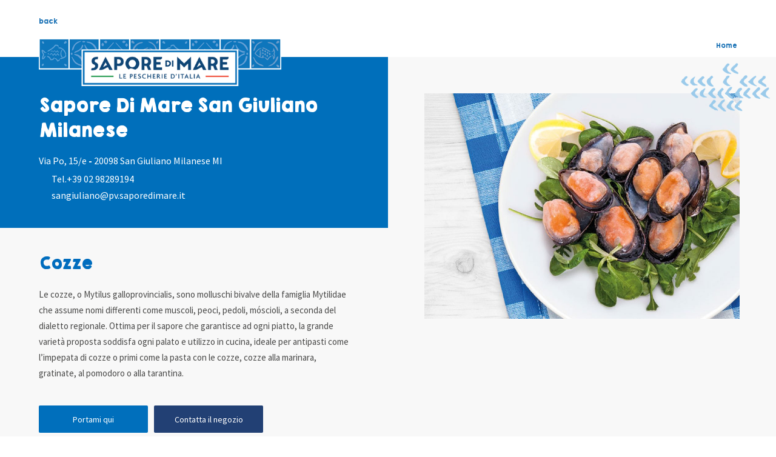

--- FILE ---
content_type: text/html; charset=UTF-8
request_url: https://negozi.saporedimare.it/it/italia/milano/saporedimare-san-giuliano-milanese-005-ProductFinder?p=G:33
body_size: 13530
content:



<!DOCTYPE html>



<html lang="it">
<head>
<script>
  
(function(w,d,s,l,i){w[l]=w[l]||[];w[l].push({'gtm.start':
new Date().getTime(),event:'gtm.js'});var f=d.getElementsByTagName(s)[0],
j=d.createElement(s),dl=l!='dataLayer'?'&l='+l:'';j.async=true;j.src=
'https://www.googletagmanager.com/gtm.js?id='+i+dl;f.parentNode.insertBefore(j,f);
})(window,document,'script','dataLayer','GTM-T925DVF');
<!-- End Google Tag Manager -->


    function sendGa4DL(categoria, azione, etichetta, storeId) {

        window.dataLayer = window.dataLayer || [];
        window.rtEvent = {
            'retailtune_action': azione,
            'retailtune_category': categoria,
            'retailtune_label': etichetta,
            'retailtune_storeId': storeId,
            'event': 'retailtune_tracker'
        };
        dataLayer.push(rtEvent);
    }
  let retailtune_storeId=5 </script>


      <script>
      sendGa4DL( 'CTA', 'View', '005 - San Giuliano Milanese, Via Po, 15/e - promo-prezzi-bassi-and-congelati-^semestre2025 - SL-it', 5);
    </script>
      <script>
      sendGa4DL( 'CTA', 'View', '005 - San Giuliano Milanese, Via Po, 15/e - promo-30%preparati-2025-copy - SL-it', 5);
    </script>
      <script>
      sendGa4DL( 'CTA', 'View', '005 - San Giuliano Milanese, Via Po, 15/e - sconto-over60-2024 - SL-it', 5);
    </script>
    
<script type="application/ld+json"> 
{"paymentAccepted":"Contanti, Carte di Debito, Carte di Credito, Buoni pasto, Satispay","image":["https://negozi.saporedimare.it/img/logo-saporedimare.jpg"],"address":{"addressCountry":"IT","streetAddress":"Via Po, 15/e","@type":"PostalAddress","postalCode":"20098","addressLocality":"San Giuliano Milanese(MI)"},"@type":"GroceryStore","hasMap":"https://maps.google.com/maps?cid=2110676203561832932","OpeningHoursSpecification":[{"dayOfWeek":"Monday","@type":"OpeningHoursSpecification","opens":"09:00","closes":"20:00"},{"dayOfWeek":"Tuesday","@type":"OpeningHoursSpecification","opens":"09:00","closes":"20:00"},{"dayOfWeek":"Wednesday","@type":"OpeningHoursSpecification","opens":"09:00","closes":"20:00"},{"dayOfWeek":"Thursday","@type":"OpeningHoursSpecification","opens":"09:00","closes":"20:00"},{"dayOfWeek":"Friday","@type":"OpeningHoursSpecification","opens":"09:00","closes":"20:00"},{"dayOfWeek":"Saturday","@type":"OpeningHoursSpecification","opens":"09:00","closes":"20:00"},{"dayOfWeek":"Sunday","@type":"OpeningHoursSpecification","opens":"09:00","closes":"19:30"}],"description":"Sapore di Mare a San Giuliano Milanese. Il migliore pesce di mare per qualità e convenienza. Come appena pescato. Scopri Giorni e Orari di Apertura.","telephone":"+39 02 98289194","@context":"https://schema.org","hasOfferCatalog":{"itemListElement":[{"itemOffered":{"@type":"Service","name":"buoni pasto"},"@type":"Offer"},{"itemOffered":{"@type":"Service","name":"satispay"},"@type":"Offer"},{"itemOffered":{"@type":"Service","name":"bancomat e carte di credito"},"@type":"Offer"},{"itemOffered":{"@type":"Service","name":"fidelity card"},"@type":"Offer"},{"itemOffered":{"@type":"Service","name":"spesa a domicilio"},"@type":"Offer"},{"itemOffered":{"@type":"Service","name":"ritiro in negozio"},"@type":"Offer"},{"itemOffered":{"@type":"Service","name":"parcheggio"},"@type":"Offer"}],"@type":"OfferCatalog","name":"Servizi disponibili"},"url":"https://negozi.saporedimare.it/it/italia/milano/saporedimare-san-giuliano-milanese","geo":{"@type":"GeoCoordinates","latitude":"45.38480149999999","longitude":"9.2649247"},"review":[{"datePublished":"2019-06-09","author":{"@type":"Person","name":"vitantonio uggenti"},"@type":"Review","reviewBody":"Vasta scelta è qualità","reviewRating":{"bestRating":5,"@type":"Rating","ratingValue":4,"worstRating":1}},{"datePublished":"2019-06-08","author":{"@type":"Person","name":"Marco Raimondi"},"@type":"Review","reviewBody":"Ricco assortimento di pesce e crostacei. Sempre ricco di offerte del giorno.","reviewRating":{"bestRating":5,"@type":"Rating","ratingValue":4,"worstRating":1}},{"datePublished":"2019-05-25","author":{"@type":"Person","name":"michelangelo agnoletti"},"@type":"Review","reviewBody":"Prezzo ottimi! Bisogna stare attenti alle offerte.\nConsiglio anche i preparati di paste e riso,molto buoni e non rimangono sullo stomaco.\nAperto anche la domenica.","reviewRating":{"bestRating":5,"@type":"Rating","ratingValue":5,"worstRating":1}},{"datePublished":"2017-07-30","author":{"@type":"Person","name":"Sarastefania Bettin"},"@type":"Review","reviewBody":"Ottimo negozio, gentilissimi i cassieri","reviewRating":{"bestRating":5,"@type":"Rating","ratingValue":5,"worstRating":1}},{"datePublished":"2019-05-08","author":{"@type":"Person","name":"Franco Maurizio Ferrari"},"@type":"Review","reviewBody":"Bel negozio buoni prezzi tante specialita'","reviewRating":{"bestRating":5,"@type":"Rating","ratingValue":5,"worstRating":1}},{"datePublished":"2019-04-21","author":{"@type":"Person","name":"Gennaro De Biase"},"@type":"Review","reviewBody":"Un locale meraviglioso c' e ' di tutto.","reviewRating":{"bestRating":5,"@type":"Rating","ratingValue":5,"worstRating":1}},{"datePublished":"2019-04-12","author":{"@type":"Person","name":"Andrea Gigliotti"},"@type":"Review","reviewBody":"Moltissime varietà di pesce","reviewRating":{"bestRating":5,"@type":"Rating","ratingValue":4,"worstRating":1}},{"datePublished":"2019-02-20","author":{"@type":"Person","name":"roberto beschi"},"@type":"Review","reviewBody":"Pesce di qualsiasi oceano","reviewRating":{"bestRating":5,"@type":"Rating","ratingValue":5,"worstRating":1}},{"datePublished":"2019-02-22","author":{"@type":"Person","name":"vanda sacchi"},"@type":"Review","reviewBody":"Sempre vasta scelta e puoi scegliere anche fra vari prezzi.","reviewRating":{"bestRating":5,"@type":"Rating","ratingValue":4,"worstRating":1}},{"datePublished":"2019-01-17","author":{"@type":"Person","name":"sandro colombo"},"@type":"Review","reviewBody":"Buoni prodotti surgelati, trovi tutti i pesci che vuoi","reviewRating":{"bestRating":5,"@type":"Rating","ratingValue":4,"worstRating":1}},{"datePublished":"2019-01-11","author":{"@type":"Person","name":"Luca Mando"},"@type":"Review","reviewBody":"Prodotti buoni prezzi buoni e offerte molto frequenti.","reviewRating":{"bestRating":5,"@type":"Rating","ratingValue":4,"worstRating":1}},{"datePublished":"2018-12-31","author":{"@type":"Person","name":"Adriano Omassi"},"@type":"Review","reviewBody":"Pressi convenienti, prodotti ottimi e precisi nelle spiegazioni.. suggerimenti anche per la preparazione dei piatti.. assolutamente consigliato","reviewRating":{"bestRating":5,"@type":"Rating","ratingValue":5,"worstRating":1}},{"datePublished":"2018-09-11","author":{"@type":"Person","name":"Pchinello57@gmail.com Wilmapaolo1957"},"@type":"Review","reviewBody":"Ottimo","reviewRating":{"bestRating":5,"@type":"Rating","ratingValue":5,"worstRating":1}},{"datePublished":"2018-11-06","author":{"@type":"Person","name":"Riccardo Magnani"},"@type":"Review","reviewBody":"Luogo e personale perfetto, i prodotti? DI PIÙ. Peccato secondo me che abbiano cambiato marca di pasta, questa si trova ovunque quella di prima NO. Tutto lì.","reviewRating":{"bestRating":5,"@type":"Rating","ratingValue":5,"worstRating":1}},{"datePublished":"2018-09-29","author":{"@type":"Person","name":"Anna Caricato"},"@type":"Review","reviewBody":"Bel negozio buoni prodotti spesso in offerta personale disponibile a chiarimenti su conservazione e cottura prodotti","reviewRating":{"bestRating":5,"@type":"Rating","ratingValue":5,"worstRating":1}},{"datePublished":"2018-09-27","author":{"@type":"Person","name":"marco ravera"},"@type":"Review","reviewBody":"Tante belle specialità, tutte congelate.","reviewRating":{"bestRating":5,"@type":"Rating","ratingValue":4,"worstRating":1}},{"datePublished":"2018-09-21","author":{"@type":"Person","name":"Giorgio Raccamarich"},"@type":"Review","reviewBody":"Bello pulito prezzi giusti, in fondo si parla di pesce e si sa costa","reviewRating":{"bestRating":5,"@type":"Rating","ratingValue":4,"worstRating":1}},{"datePublished":"2018-08-03","author":{"@type":"Person","name":"Giuseppina Nardo"},"@type":"Review","reviewBody":"Luogo piccolo,prezzi buoni personale simpatico","reviewRating":{"bestRating":5,"@type":"Rating","ratingValue":5,"worstRating":1}},{"datePublished":"2017-12-03","author":{"@type":"Person","name":"Erica Scacchia"},"@type":"Review","reviewBody":"Ottimo pesce con una buona qualità/prezzo buon assortimento di vini pasta locale molto pulito ed ordinato personale molto qualificato e cortese","reviewRating":{"bestRating":5,"@type":"Rating","ratingValue":5,"worstRating":1}},{"datePublished":"2018-04-21","author":{"@type":"Person","name":"Paolo Foglizzo"},"@type":"Review","reviewBody":"Comodo. Qualità media. Prezzi competitivi","reviewRating":{"bestRating":5,"@type":"Rating","ratingValue":4,"worstRating":1}},{"datePublished":"2018-02-27","author":{"@type":"Person","name":"Antonello Zucca"},"@type":"Review","reviewBody":"un po caro","reviewRating":{"bestRating":5,"@type":"Rating","ratingValue":4,"worstRating":1}},{"datePublished":"2018-03-08","author":{"@type":"Person","name":"calogero vitanza"},"@type":"Review","reviewBody":"Merce di qualità superiore, ottima accoglienza e disponibilità di tutto il personale","reviewRating":{"bestRating":5,"@type":"Rating","ratingValue":5,"worstRating":1}},{"datePublished":"2018-02-23","author":{"@type":"Person","name":"Carlo Galbiati"},"@type":"Review","reviewBody":"Ottimo per la varietà e il prezzo","reviewRating":{"bestRating":5,"@type":"Rating","ratingValue":5,"worstRating":1}},{"datePublished":"2018-02-05","author":{"@type":"Person","name":"Francesca Rognoni"},"@type":"Review","reviewBody":"Pesce ottimo, negozio sempre pulito e personale qualificato per ogni esigenza.. si può chiedere di tutto e non sono mai scortesi","reviewRating":{"bestRating":5,"@type":"Rating","ratingValue":4,"worstRating":1}},{"datePublished":"2018-01-27","author":{"@type":"Person","name":"Matteo Medugno"},"@type":"Review","reviewBody":"Toppp","reviewRating":{"bestRating":5,"@type":"Rating","ratingValue":5,"worstRating":1}},{"datePublished":"2018-01-24","author":{"@type":"Person","name":"Alessandro Guzzetti"},"@type":"Review","reviewBody":"Ok","reviewRating":{"bestRating":5,"@type":"Rating","ratingValue":5,"worstRating":1}},{"datePublished":"2018-01-18","author":{"@type":"Person","name":"Maddalena Ascione"},"@type":"Review","reviewBody":"Meglio prendere quando ci sono le offerte. . .perché è un po' caro...","reviewRating":{"bestRating":5,"@type":"Rating","ratingValue":4,"worstRating":1}},{"datePublished":"2017-06-23","author":{"@type":"Person","name":"Renato Cannizzaro"},"@type":"Review","reviewBody":"Ottimi prodotti","reviewRating":{"bestRating":5,"@type":"Rating","ratingValue":5,"worstRating":1}},{"datePublished":"2018-01-10","author":{"@type":"Person","name":"Meo M"},"@type":"Review","reviewBody":"Sicuramente un ottimo pesce congelato.\nE non solo pesce! \nAdoro la selezioni di sughi pronti per la pasta e le tante sfizioserie pronte da buttare in forno! \nI prezzi sono nella media, \u201cin linea con la concorrenza\u201d. \nMolto interessanti sono le offerte designate ai possessori della loro carta,in determinati periodi e/o volantini, e vale la pena farla se non la si ha già!","reviewRating":{"bestRating":5,"@type":"Rating","ratingValue":4,"worstRating":1}},{"datePublished":"2017-12-24","author":{"@type":"Person","name":"Andrea Fuligno"},"@type":"Review","reviewBody":"Da provare. Alta qualità.","reviewRating":{"bestRating":5,"@type":"Rating","ratingValue":5,"worstRating":1}},{"datePublished":"2017-12-06","author":{"@type":"Person","name":"Lucio Toffanin"},"@type":"Review","reviewBody":"Prezzi abbordabili.","reviewRating":{"bestRating":5,"@type":"Rating","ratingValue":4,"worstRating":1}},{"datePublished":"2017-11-22","author":{"@type":"Person","name":"livia calabrese"},"@type":"Review","reviewBody":"buono con tanti prodotti","reviewRating":{"bestRating":5,"@type":"Rating","ratingValue":4,"worstRating":1}},{"datePublished":"2017-10-14","author":{"@type":"Person","name":"Marco Meraldi"},"@type":"Review","reviewBody":"Secondo acquisto ......sconto 50%","reviewRating":{"bestRating":5,"@type":"Rating","ratingValue":5,"worstRating":1}},{"datePublished":"2017-09-12","author":{"@type":"Person","name":"Lucia Romano"},"@type":"Review","reviewBody":"Ottimi prodotti, rapporto qualità convenienza ok","reviewRating":{"bestRating":5,"@type":"Rating","ratingValue":4,"worstRating":1}},{"datePublished":"2017-10-01","author":{"@type":"Person","name":"Antoine Leroy"},"@type":"Review","reviewBody":"A buon mercato","reviewRating":{"bestRating":5,"@type":"Rating","ratingValue":4,"worstRating":1}},{"datePublished":"2017-09-17","author":{"@type":"Person","name":"Giammarco Malandra"},"@type":"Review","reviewBody":"Molta varietà prezzi accessibili","reviewRating":{"bestRating":5,"@type":"Rating","ratingValue":4,"worstRating":1}},{"datePublished":"2017-09-13","author":{"@type":"Person","name":"Enrico Allievi"},"@type":"Review","reviewBody":"Ottimo pesce surgelato e prezzi abbordabili","reviewRating":{"bestRating":5,"@type":"Rating","ratingValue":4,"worstRating":1}},{"datePublished":"2017-09-07","author":{"@type":"Person","name":"maurizio nosotti"},"@type":"Review","reviewBody":"Parecchi tipi di pesce surgelato. Non sempre economico però...","reviewRating":{"bestRating":5,"@type":"Rating","ratingValue":4,"worstRating":1}},{"datePublished":"2017-09-06","author":{"@type":"Person","name":"Nicola Bartolo"},"@type":"Review","reviewBody":"Posso tenere a portata di mano, in casa, un goccio di sapore di mare.\n","reviewRating":{"bestRating":5,"@type":"Rating","ratingValue":5,"worstRating":1}},{"datePublished":"2017-09-01","author":{"@type":"Person","name":"Gaetano Ricci"},"@type":"Review","reviewBody":"Non proprio economico ma i prodotti anche\nse surgelati sono ottimi e sembrano appena pescati.","reviewRating":{"bestRating":5,"@type":"Rating","ratingValue":4,"worstRating":1}},{"datePublished":"2017-09-01","author":{"@type":"Person","name":"Giuseppe Arciello"},"@type":"Review","reviewBody":"Ottima qualità e vasto assortimento di pesce e non solo a buoni prezzi","reviewRating":{"bestRating":5,"@type":"Rating","ratingValue":5,"worstRating":1}},{"datePublished":"2017-08-16","author":{"@type":"Person","name":"Renzo Freddura"},"@type":"Review","reviewBody":"Ampia scelta e cortesie e buoni prezzi ","reviewRating":{"bestRating":5,"@type":"Rating","ratingValue":4,"worstRating":1}},{"datePublished":"2017-08-05","author":{"@type":"Person","name":"Koi Koodai"},"@type":"Review","reviewBody":"Un po caro\n","reviewRating":{"bestRating":5,"@type":"Rating","ratingValue":4,"worstRating":1}},{"datePublished":"2017-07-22","author":{"@type":"Person","name":"Simone Bassi"},"@type":"Review","reviewBody":"Pesce ottimo anche se surgelato","reviewRating":{"bestRating":5,"@type":"Rating","ratingValue":4,"worstRating":1}},{"datePublished":"2017-07-16","author":{"@type":"Person","name":"Carlo Mezzanzanica"},"@type":"Review","reviewBody":"Buona qualità e ampia scelta anche di piatti pronti oltre che di prodotti freschi ","reviewRating":{"bestRating":5,"@type":"Rating","ratingValue":4,"worstRating":1}},{"datePublished":"2017-07-03","author":{"@type":"Person","name":"Emanuela Muttin"},"@type":"Review","reviewBody":"Ottimo pesce e buona varietà di piatti pronti e verdure surgelate, l'idea di prendere la quantità che ti serve è senza dubbio ottima","reviewRating":{"bestRating":5,"@type":"Rating","ratingValue":5,"worstRating":1}},{"datePublished":"2017-06-05","author":{"@type":"Person","name":"Angelo Prea"},"@type":"Review","reviewBody":"Ottima scelta, meglio fare la tessera da loro per scontistica","reviewRating":{"bestRating":5,"@type":"Rating","ratingValue":5,"worstRating":1}},{"datePublished":"2017-06-04","author":{"@type":"Person","name":"Pietro Riccaboni"},"@type":"Review","reviewBody":"Qualità, competenza, ottima scelta, varietà di ogni genere, piatti pronti. ","reviewRating":{"bestRating":5,"@type":"Rating","ratingValue":5,"worstRating":1}},{"datePublished":"2017-05-15","author":{"@type":"Person","name":"Matteo Torcolacci"},"@type":"Review","reviewBody":"Commessi molto ma molto gentili ed educati","reviewRating":{"bestRating":5,"@type":"Rating","ratingValue":5,"worstRating":1}},{"datePublished":"2017-05-14","author":{"@type":"Person","name":"Andrea Pianetti"},"@type":"Review","reviewBody":"Per ac","reviewRating":{"bestRating":5,"@type":"Rating","ratingValue":4,"worstRating":1}},{"datePublished":"2016-03-29","author":{"@type":"Person","name":"Aurelio Greco"},"@type":"Review","reviewBody":"Buon rapporto qualità prezzo. Vasto assortimento.","reviewRating":{"bestRating":5,"@type":"Rating","ratingValue":4,"worstRating":1}},{"datePublished":"2017-04-02","author":{"@type":"Person","name":"luca gino piazzola"},"@type":"Review","reviewBody":"Si trova di tutto per gli amanti del pesce","reviewRating":{"bestRating":5,"@type":"Rating","ratingValue":5,"worstRating":1}},{"datePublished":"2016-11-17","author":{"@type":"Person","name":"radu daniel Iacob"},"@type":"Review","reviewBody":"Offerte e sconti.","reviewRating":{"bestRating":5,"@type":"Rating","ratingValue":4,"worstRating":1}},{"datePublished":"2017-03-06","author":{"@type":"Person","name":"Luca Rossi"},"@type":"Review","reviewBody":"Il paradiso del surgelato: pesce ma non solo, prodotti di ottima qualità e prezzi veramente concorrenziali.","reviewRating":{"bestRating":5,"@type":"Rating","ratingValue":4,"worstRating":1}},{"datePublished":"2017-02-26","author":{"@type":"Person","name":"roberto angarola"},"@type":"Review","reviewBody":"Ce n'è per tutti i gusti,rigorosamente tutto surgelato, pesce e non solo,trovi verdure in pastella,paeja e un sacco di altre cose,oltre a vino,spezie,pasta,etc...","reviewRating":{"bestRating":5,"@type":"Rating","ratingValue":4,"worstRating":1}},{"datePublished":"2017-02-13","author":{"@type":"Person","name":"Barbara Riva"},"@type":"Review","reviewBody":"Molto comodo per fare acquisti, qualità molto buono e prezzo nella norma.....","reviewRating":{"bestRating":5,"@type":"Rating","ratingValue":4,"worstRating":1}},{"datePublished":"2019-06-30","author":{"@type":"Person","name":"Pietro Pizzitola"},"@type":"Review","reviewBody":"Buon pesce congelato preparati ottimi e ricette deliziose","reviewRating":{"bestRating":5,"@type":"Rating","ratingValue":4,"worstRating":1}},{"datePublished":"2019-07-30","author":{"@type":"Person","name":"Patrizia Paciello"},"@type":"Review","reviewBody":"Ottimi prodotti surgelati, io prendo sempre la paella, che è ottima, buono anche il resto del pesce, abbastanza conveniente il prezzo.","reviewRating":{"bestRating":5,"@type":"Rating","ratingValue":5,"worstRating":1}},{"datePublished":"2019-07-30","author":{"@type":"Person","name":"Aryvle"},"@type":"Review","reviewBody":"Il\nPesce non e\u2019 male, a volte trovo i prezzi un pochettino alti... ovvia si paga il ghiaccio.... buoni i sughi gia\u2019 pronti e le brioche ..","reviewRating":{"bestRating":5,"@type":"Rating","ratingValue":4,"worstRating":1}},{"datePublished":"2019-08-10","author":{"@type":"Person","name":"Lorella Panigada"},"@type":"Review","reviewBody":"Ottimo pesce.\n\n","reviewRating":{"bestRating":5,"@type":"Rating","ratingValue":4,"worstRating":1}},{"datePublished":"2019-08-13","author":{"@type":"Person","name":"Gioele Longo"},"@type":"Review","reviewBody":"Ottimi sconti..\n\n","reviewRating":{"bestRating":5,"@type":"Rating","ratingValue":5,"worstRating":1}},{"datePublished":"2019-08-25","author":{"@type":"Person","name":"anita canale"},"@type":"Review","reviewBody":"Fantastico!\n\n","reviewRating":{"bestRating":5,"@type":"Rating","ratingValue":5,"worstRating":1}},{"datePublished":"2019-09-01","author":{"@type":"Person","name":"Margaret V"},"@type":"Review","reviewBody":"È la terza volta che ci torniamo, ottimi i prodotti di pesce ma negativa la poca professionalità delle cassiere sgarbate fredde e scocciate a interloquire con i clienti.","reviewRating":{"bestRating":5,"@type":"Rating","ratingValue":4,"worstRating":1}},{"datePublished":"2019-09-01","author":{"@type":"Person","name":"francesca ferrante"},"@type":"Review","reviewBody":"Per me ottimo! Pratico e semplice da preparare","reviewRating":{"bestRating":5,"@type":"Rating","ratingValue":5,"worstRating":1}},{"datePublished":"2019-09-18","author":{"@type":"Person","name":"Guido Marcello Poggiani"},"@type":"Review","reviewBody":"Interessante...\n\n","reviewRating":{"bestRating":5,"@type":"Rating","ratingValue":4,"worstRating":1}},{"datePublished":"2019-10-02","author":{"@type":"Person","name":"Raffaella Beltrami"},"@type":"Review","reviewBody":"Ottimi prodotti, ottimi prezzi e tanta cortesia da tutto il prrsonale","reviewRating":{"bestRating":5,"@type":"Rating","ratingValue":5,"worstRating":1}},{"datePublished":"2019-10-29","author":{"@type":"Person","name":"gaetano gennaro"},"@type":"Review","reviewBody":"Prezzi accettabili\n\n","reviewRating":{"bestRating":5,"@type":"Rating","ratingValue":4,"worstRating":1}},{"datePublished":"2019-11-14","author":{"@type":"Person","name":"Maria Teresa Zanferrari"},"@type":"Review","reviewBody":"Un negozio che offre surgelati per lo più ittici, ma vi si trovano anche altri prodotti. Facendo la tessera, inoltre, si può usufruire di offerte dedicate. Varietà e qualità dei prodotti, sempre al top. I prezzi sono nella media, ma come dicevo, se si sfruttano le offerte, si può sempre approfittare del prodotto che più ci attira...","reviewRating":{"bestRating":5,"@type":"Rating","ratingValue":5,"worstRating":1}},{"datePublished":"2019-11-18","author":{"@type":"Person","name":"Angelo Chiello"},"@type":"Review","reviewBody":"Anno di tutto e.ti consigliano bene\n\nUn po caro ma ne vale la.pena","reviewRating":{"bestRating":5,"@type":"Rating","ratingValue":4,"worstRating":1}},{"datePublished":"2019-12-02","author":{"@type":"Person","name":"Luca Rebizzi"},"@type":"Review","reviewBody":"Tanta scelta, buon qualita' prezzo","reviewRating":{"bestRating":5,"@type":"Rating","ratingValue":5,"worstRating":1}},{"datePublished":"2019-12-04","author":{"@type":"Person","name":"Angelino Paveri"},"@type":"Review","reviewBody":"Ottimo grazie\n\n","reviewRating":{"bestRating":5,"@type":"Rating","ratingValue":4,"worstRating":1}},{"datePublished":"2019-12-09","author":{"@type":"Person","name":"Centro estetico keope"},"@type":"Review","reviewBody":"Prezzi buoni come i prodotti\n\n","reviewRating":{"bestRating":5,"@type":"Rating","ratingValue":4,"worstRating":1}},{"datePublished":"2019-12-11","author":{"@type":"Person","name":"rosa stefano"},"@type":"Review","reviewBody":"Vasto assortimento prezzi modici\n\n","reviewRating":{"bestRating":5,"@type":"Rating","ratingValue":4,"worstRating":1}},{"datePublished":"2019-12-14","author":{"@type":"Person","name":"vita aiello"},"@type":"Review","reviewBody":"In questo periodo offerte per i tesserati \nOttimo pesce\nBuonissimo \nIn più lo sconto scontrino\nProssimo acquisto","reviewRating":{"bestRating":5,"@type":"Rating","ratingValue":5,"worstRating":1}},{"datePublished":"2019-12-27","author":{"@type":"Person","name":"Simona Sonia Pozzi"},"@type":"Review","reviewBody":"Super super","reviewRating":{"bestRating":5,"@type":"Rating","ratingValue":5,"worstRating":1}},{"datePublished":"2020-01-02","author":{"@type":"Person","name":"giacomo provenzano"},"@type":"Review","reviewBody":"Prodotti eccezionali\n\n","reviewRating":{"bestRating":5,"@type":"Rating","ratingValue":5,"worstRating":1}},{"datePublished":"2020-01-14","author":{"@type":"Person","name":"Rosaria Mancuso"},"@type":"Review","reviewBody":"Buon pesce .. qualità prezzo","reviewRating":{"bestRating":5,"@type":"Rating","ratingValue":4,"worstRating":1}},{"datePublished":"2020-01-20","author":{"@type":"Person","name":"ROBERTO PISANA"},"@type":"Review","reviewBody":"Vastissima scelta, e ottimi prodotti","reviewRating":{"bestRating":5,"@type":"Rating","ratingValue":5,"worstRating":1}},{"datePublished":"2020-01-22","author":{"@type":"Person","name":"MARIAN VALERIU TlMIS"},"@type":"Review","reviewBody":"Ottimo negozio...organizzato e pulito...prezzi buoni...continuate così!!!","reviewRating":{"bestRating":5,"@type":"Rating","ratingValue":5,"worstRating":1}},{"datePublished":"2020-01-23","author":{"@type":"Person","name":"Paolo Lazzarino"},"@type":"Review","reviewBody":"A tutto pesce e non solo. Ci vado spesso.","reviewRating":{"bestRating":5,"@type":"Rating","ratingValue":4,"worstRating":1}},{"datePublished":"2020-02-04","author":{"@type":"Person","name":"Mattia Sfondrini"},"@type":"Review","reviewBody":"Personale gentile e cortese. Prodotti buoni","reviewRating":{"bestRating":5,"@type":"Rating","ratingValue":4,"worstRating":1}},{"datePublished":"2020-02-07","author":{"@type":"Person","name":"Roberto Rosati"},"@type":"Review","reviewBody":"Vasta scelta di pesce surgelato, ma anche primi, secondi, preparati..","reviewRating":{"bestRating":5,"@type":"Rating","ratingValue":5,"worstRating":1}},{"datePublished":"2020-02-19","author":{"@type":"Person","name":"isabel Panchana"},"@type":"Review","reviewBody":"Roba fresca surgelata e molta qualità","reviewRating":{"bestRating":5,"@type":"Rating","ratingValue":5,"worstRating":1}},{"datePublished":"2020-03-02","author":{"@type":"Person","name":"Loriano Quartieri"},"@type":"Review","reviewBody":"È la mia rovina, quando vado a fare la spesa , compero anche quello che non pensavo di prendere. Ottimo.","reviewRating":{"bestRating":5,"@type":"Rating","ratingValue":4,"worstRating":1}},{"datePublished":"2020-05-01","author":{"@type":"Person","name":"Walter Radaelli"},"@type":"Review","reviewRating":{"bestRating":5,"@type":"Rating","ratingValue":5,"worstRating":1}},{"datePublished":"2020-05-12","author":{"@type":"Person","name":"Patrizia Codazzi"},"@type":"Review","reviewBody":"Tutto di gradimento e molto buono","reviewRating":{"bestRating":5,"@type":"Rating","ratingValue":5,"worstRating":1}},{"datePublished":"2020-05-31","author":{"@type":"Person","name":"Pierluigi Bossi"},"@type":"Review","reviewBody":"Una buona alternativa al pesce fresco con in più tante cose sfiziose","reviewRating":{"bestRating":5,"@type":"Rating","ratingValue":5,"worstRating":1}},{"datePublished":"2020-06-14","author":{"@type":"Person","name":"roberto boffi"},"@type":"Review","reviewRating":{"bestRating":5,"@type":"Rating","ratingValue":4,"worstRating":1}},{"datePublished":"2019-08-16","author":{"@type":"Person","name":"Luigi Bossi"},"@type":"Review","reviewRating":{"bestRating":5,"@type":"Rating","ratingValue":4,"worstRating":1}},{"datePublished":"2019-08-14","author":{"@type":"Person","name":"William Payer"},"@type":"Review","reviewRating":{"bestRating":5,"@type":"Rating","ratingValue":5,"worstRating":1}},{"datePublished":"2019-09-03","author":{"@type":"Person","name":"Tiziano Alberto Pasquali"},"@type":"Review","reviewRating":{"bestRating":5,"@type":"Rating","ratingValue":5,"worstRating":1}},{"datePublished":"2020-01-18","author":{"@type":"Person","name":"Nino Spera"},"@type":"Review","reviewRating":{"bestRating":5,"@type":"Rating","ratingValue":5,"worstRating":1}},{"datePublished":"2020-03-26","author":{"@type":"Person","name":"sabrina verrecchia"},"@type":"Review","reviewRating":{"bestRating":5,"@type":"Rating","ratingValue":5,"worstRating":1}},{"datePublished":"2020-07-24","author":{"@type":"Person","name":"William TATTOOWILLY Payer"},"@type":"Review","reviewBody":"Pesce buonissimo e prodotti ottimi. Tutto surgelato molto bene.","reviewRating":{"bestRating":5,"@type":"Rating","ratingValue":5,"worstRating":1}},{"datePublished":"2020-08-12","author":{"@type":"Person","name":"Carmen Di Costa"},"@type":"Review","reviewBody":"Pulito, ben organizzato, prezzi onesti, personale cortese","reviewRating":{"bestRating":5,"@type":"Rating","ratingValue":5,"worstRating":1}},{"datePublished":"2020-09-27","author":{"@type":"Person","name":"i pasticci di Francesca"},"@type":"Review","reviewBody":"Buon negozio per un pesce congelato","reviewRating":{"bestRating":5,"@type":"Rating","ratingValue":4,"worstRating":1}},{"datePublished":"2020-10-07","author":{"@type":"Person","name":"rino bernazzani"},"@type":"Review","reviewBody":"Sempre fornitissimo e a prezzi ottimi","reviewRating":{"bestRating":5,"@type":"Rating","ratingValue":4,"worstRating":1}},{"datePublished":"2020-10-25","author":{"@type":"Person","name":"Davide Toselli"},"@type":"Review","reviewBody":"Ottimo centro per surgelati.. Prezzo buono e ampia scelta","reviewRating":{"bestRating":5,"@type":"Rating","ratingValue":4,"worstRating":1}},{"datePublished":"2020-11-22","author":{"@type":"Person","name":"claudio piras"},"@type":"Review","reviewBody":"Sempre i numeri uno nel settore","reviewRating":{"bestRating":5,"@type":"Rating","ratingValue":5,"worstRating":1}},{"datePublished":"2020-11-22","author":{"@type":"Person","name":"Роман Стефанюк"},"@type":"Review","reviewBody":"Гарний магазин ціни ок продукція чудовий вибір","reviewRating":{"bestRating":5,"@type":"Rating","ratingValue":5,"worstRating":1}},{"datePublished":"2020-11-28","author":{"@type":"Person","name":"Silvana Mengoni Marin"},"@type":"Review","reviewBody":"Ottima scelta, prodotti di qualità e buoni prezzi. Personale molto cordiale","reviewRating":{"bestRating":5,"@type":"Rating","ratingValue":5,"worstRating":1}},{"datePublished":"2020-12-01","author":{"@type":"Person","name":"Luigi De Matteis"},"@type":"Review","reviewRating":{"bestRating":5,"@type":"Rating","ratingValue":5,"worstRating":1}},{"datePublished":"2020-12-04","author":{"@type":"Person","name":"Carbonchia tov"},"@type":"Review","reviewBody":"Scelta molto ampia, negozio pulito ed ordinato. Consigliato.","reviewRating":{"bestRating":5,"@type":"Rating","ratingValue":4,"worstRating":1}},{"datePublished":"2020-12-04","author":{"@type":"Person","name":"Carbonchia tov"},"@type":"Review","reviewRating":{"bestRating":5,"@type":"Rating","ratingValue":4,"worstRating":1}},{"datePublished":"2020-12-08","author":{"@type":"Person","name":"Alessandro Torchetti"},"@type":"Review","reviewRating":{"bestRating":5,"@type":"Rating","ratingValue":4,"worstRating":1}},{"datePublished":"2020-12-08","author":{"@type":"Person","name":"Alessandro Torchetti"},"@type":"Review","reviewBody":"Buon servizio, rifornito bene...","reviewRating":{"bestRating":5,"@type":"Rating","ratingValue":4,"worstRating":1}},{"datePublished":"2020-12-12","author":{"@type":"Person","name":"andrea sammartino"},"@type":"Review","reviewBody":"Il migliore negozio di surgelati della zona","reviewRating":{"bestRating":5,"@type":"Rating","ratingValue":5,"worstRating":1}},{"datePublished":"2020-12-12","author":{"@type":"Person","name":"andrea sammartino"},"@type":"Review","reviewRating":{"bestRating":5,"@type":"Rating","ratingValue":5,"worstRating":1}},{"datePublished":"2020-12-15","author":{"@type":"Person","name":"J_ Alessio"},"@type":"Review","reviewRating":{"bestRating":5,"@type":"Rating","ratingValue":5,"worstRating":1}},{"datePublished":"2020-12-21","author":{"@type":"Person","name":"Marzia Pezzera"},"@type":"Review","reviewRating":{"bestRating":5,"@type":"Rating","ratingValue":5,"worstRating":1}},{"datePublished":"2020-12-24","author":{"@type":"Person","name":"pasquale napolitano"},"@type":"Review","reviewRating":{"bestRating":5,"@type":"Rating","ratingValue":4,"worstRating":1}},{"datePublished":"2020-12-30","author":{"@type":"Person","name":"Pao Graz"},"@type":"Review","reviewRating":{"bestRating":5,"@type":"Rating","ratingValue":4,"worstRating":1}},{"datePublished":"2021-01-09","author":{"@type":"Person","name":"Silvia Grimi"},"@type":"Review","reviewRating":{"bestRating":5,"@type":"Rating","ratingValue":5,"worstRating":1}},{"datePublished":"2021-01-11","author":{"@type":"Person","name":"giusy lazzarini"},"@type":"Review","reviewRating":{"bestRating":5,"@type":"Rating","ratingValue":4,"worstRating":1}},{"datePublished":"2021-01-14","author":{"@type":"Person","name":"Beppe 50"},"@type":"Review","reviewRating":{"bestRating":5,"@type":"Rating","ratingValue":5,"worstRating":1}},{"datePublished":"2021-01-16","author":{"@type":"Person","name":"Angela Ponzo"},"@type":"Review","reviewRating":{"bestRating":5,"@type":"Rating","ratingValue":5,"worstRating":1}},{"datePublished":"2021-01-23","author":{"@type":"Person","name":"red67"},"@type":"Review","reviewRating":{"bestRating":5,"@type":"Rating","ratingValue":4,"worstRating":1}},{"datePublished":"2021-01-31","author":{"@type":"Person","name":"GIANLUCA MESSORI"},"@type":"Review","reviewRating":{"bestRating":5,"@type":"Rating","ratingValue":4,"worstRating":1}},{"datePublished":"2021-01-31","author":{"@type":"Person","name":"claudio \u201cDirkpitt1967\u201d"},"@type":"Review","reviewRating":{"bestRating":5,"@type":"Rating","ratingValue":5,"worstRating":1}},{"datePublished":"2021-02-01","author":{"@type":"Person","name":"Luca Forti"},"@type":"Review","reviewRating":{"bestRating":5,"@type":"Rating","ratingValue":4,"worstRating":1}},{"datePublished":"2021-02-01","author":{"@type":"Person","name":"lulu61 noname"},"@type":"Review","reviewRating":{"bestRating":5,"@type":"Rating","ratingValue":5,"worstRating":1}},{"datePublished":"2021-02-10","author":{"@type":"Person","name":"Paolo Sale (paolosale)"},"@type":"Review","reviewRating":{"bestRating":5,"@type":"Rating","ratingValue":4,"worstRating":1}},{"datePublished":"2021-02-17","author":{"@type":"Person","name":"Stepao"},"@type":"Review","reviewRating":{"bestRating":5,"@type":"Rating","ratingValue":4,"worstRating":1}},{"datePublished":"2021-03-25","author":{"@type":"Person","name":"Sara Valaguzza"},"@type":"Review","reviewRating":{"bestRating":5,"@type":"Rating","ratingValue":4,"worstRating":1}},{"datePublished":"2021-04-02","author":{"@type":"Person","name":"Lele Vigurel"},"@type":"Review","reviewRating":{"bestRating":5,"@type":"Rating","ratingValue":4,"worstRating":1}},{"datePublished":"2022-08-29","author":{"@type":"Person","name":"omissam eserbalac"},"@type":"Review","reviewRating":{"bestRating":5,"@type":"Rating","ratingValue":5,"worstRating":1}},{"datePublished":"2021-04-04","author":{"@type":"Person","name":"Nuccio Giori"},"@type":"Review","reviewRating":{"bestRating":5,"@type":"Rating","ratingValue":4,"worstRating":1}},{"datePublished":"2021-04-06","author":{"@type":"Person","name":"Claudio Spreafico"},"@type":"Review","reviewRating":{"bestRating":5,"@type":"Rating","ratingValue":5,"worstRating":1}},{"datePublished":"2021-04-07","author":{"@type":"Person","name":"Elio Di Carlo"},"@type":"Review","reviewRating":{"bestRating":5,"@type":"Rating","ratingValue":5,"worstRating":1}},{"datePublished":"2021-04-14","author":{"@type":"Person","name":"Simone Vescio."},"@type":"Review","reviewRating":{"bestRating":5,"@type":"Rating","ratingValue":4,"worstRating":1}},{"datePublished":"2021-05-09","author":{"@type":"Person","name":"Claudia Cattaneo"},"@type":"Review","reviewRating":{"bestRating":5,"@type":"Rating","ratingValue":5,"worstRating":1}},{"datePublished":"2021-05-23","author":{"@type":"Person","name":"Paolo Tardini"},"@type":"Review","reviewRating":{"bestRating":5,"@type":"Rating","ratingValue":5,"worstRating":1}},{"datePublished":"2021-07-02","author":{"@type":"Person","name":"Massimo Merli"},"@type":"Review","reviewRating":{"bestRating":5,"@type":"Rating","ratingValue":4,"worstRating":1}},{"datePublished":"2021-07-31","author":{"@type":"Person","name":"Moreno Ponzoni"},"@type":"Review","reviewRating":{"bestRating":5,"@type":"Rating","ratingValue":5,"worstRating":1}},{"datePublished":"2021-09-23","author":{"@type":"Person","name":"giuseppe lentini"},"@type":"Review","reviewRating":{"bestRating":5,"@type":"Rating","ratingValue":5,"worstRating":1}},{"datePublished":"2021-10-04","author":{"@type":"Person","name":"Vito Asciano"},"@type":"Review","reviewRating":{"bestRating":5,"@type":"Rating","ratingValue":4,"worstRating":1}},{"datePublished":"2021-10-14","author":{"@type":"Person","name":"Fabrizio Scotti"},"@type":"Review","reviewRating":{"bestRating":5,"@type":"Rating","ratingValue":4,"worstRating":1}},{"datePublished":"2021-12-19","author":{"@type":"Person","name":"dany dicodico"},"@type":"Review","reviewRating":{"bestRating":5,"@type":"Rating","ratingValue":5,"worstRating":1}},{"datePublished":"2021-12-23","author":{"@type":"Person","name":"Cristian Abbruzzese"},"@type":"Review","reviewRating":{"bestRating":5,"@type":"Rating","ratingValue":5,"worstRating":1}},{"datePublished":"2022-01-06","author":{"@type":"Person","name":"Daniano Scarci"},"@type":"Review","reviewRating":{"bestRating":5,"@type":"Rating","ratingValue":5,"worstRating":1}},{"datePublished":"2022-01-06","author":{"@type":"Person","name":"Ornella Bongiorni"},"@type":"Review","reviewRating":{"bestRating":5,"@type":"Rating","ratingValue":4,"worstRating":1}},{"datePublished":"2022-04-16","author":{"@type":"Person","name":"Paolo Brocchieri"},"@type":"Review","reviewRating":{"bestRating":5,"@type":"Rating","ratingValue":4,"worstRating":1}},{"datePublished":"2022-04-30","author":{"@type":"Person","name":"Emanuel Costel Manea"},"@type":"Review","reviewRating":{"bestRating":5,"@type":"Rating","ratingValue":5,"worstRating":1}},{"datePublished":"2022-06-29","author":{"@type":"Person","name":"elia prinelli"},"@type":"Review","reviewRating":{"bestRating":5,"@type":"Rating","ratingValue":4,"worstRating":1}},{"datePublished":"2022-07-27","author":{"@type":"Person","name":"Rossella Di Cecio"},"@type":"Review","reviewRating":{"bestRating":5,"@type":"Rating","ratingValue":4,"worstRating":1}},{"datePublished":"2022-08-07","author":{"@type":"Person","name":"Cinzia prodorutti"},"@type":"Review","reviewRating":{"bestRating":5,"@type":"Rating","ratingValue":5,"worstRating":1}},{"datePublished":"2022-11-29","author":{"@type":"Person","name":"giovanni sartori"},"@type":"Review","reviewRating":{"bestRating":5,"@type":"Rating","ratingValue":4,"worstRating":1}},{"datePublished":"2022-12-30","author":{"@type":"Person","name":"Roberta Montis"},"@type":"Review","reviewRating":{"bestRating":5,"@type":"Rating","ratingValue":5,"worstRating":1}},{"datePublished":"2023-01-10","author":{"@type":"Person","name":"Alice Malara"},"@type":"Review","reviewRating":{"bestRating":5,"@type":"Rating","ratingValue":4,"worstRating":1}},{"datePublished":"2023-02-02","author":{"@type":"Person","name":"mariateresa tiralongo"},"@type":"Review","reviewRating":{"bestRating":5,"@type":"Rating","ratingValue":4,"worstRating":1}},{"datePublished":"2023-03-01","author":{"@type":"Person","name":"Nadia Cisari"},"@type":"Review","reviewRating":{"bestRating":5,"@type":"Rating","ratingValue":4,"worstRating":1}},{"datePublished":"2023-05-30","author":{"@type":"Person","name":"A \u201cLadybug80\u201d L"},"@type":"Review","reviewRating":{"bestRating":5,"@type":"Rating","ratingValue":4,"worstRating":1}},{"datePublished":"2023-06-11","author":{"@type":"Person","name":"Rosella Lan"},"@type":"Review","reviewRating":{"bestRating":5,"@type":"Rating","ratingValue":4,"worstRating":1}},{"datePublished":"2023-09-18","author":{"@type":"Person","name":"gil F"},"@type":"Review","reviewRating":{"bestRating":5,"@type":"Rating","ratingValue":4,"worstRating":1}},{"datePublished":"2016-04-28","author":{"@type":"Person","name":"Luca Malossi"},"@type":"Review","reviewRating":{"bestRating":5,"@type":"Rating","ratingValue":4,"worstRating":1}},{"datePublished":"2016-09-27","author":{"@type":"Person","name":"maurizio perdon"},"@type":"Review","reviewRating":{"bestRating":5,"@type":"Rating","ratingValue":5,"worstRating":1}},{"datePublished":"2016-09-30","author":{"@type":"Person","name":"Livio Antenucci"},"@type":"Review","reviewRating":{"bestRating":5,"@type":"Rating","ratingValue":4,"worstRating":1}},{"datePublished":"2016-11-23","author":{"@type":"Person","name":"Arcangelo Albanese"},"@type":"Review","reviewRating":{"bestRating":5,"@type":"Rating","ratingValue":4,"worstRating":1}},{"datePublished":"2016-12-04","author":{"@type":"Person","name":"Dario D."},"@type":"Review","reviewRating":{"bestRating":5,"@type":"Rating","ratingValue":5,"worstRating":1}},{"datePublished":"2016-12-19","author":{"@type":"Person","name":"Roberto Beschi"},"@type":"Review","reviewRating":{"bestRating":5,"@type":"Rating","ratingValue":5,"worstRating":1}},{"datePublished":"2017-01-16","author":{"@type":"Person","name":"jsport65"},"@type":"Review","reviewRating":{"bestRating":5,"@type":"Rating","ratingValue":4,"worstRating":1}},{"datePublished":"2017-01-26","author":{"@type":"Person","name":"Ileana Bordin"},"@type":"Review","reviewRating":{"bestRating":5,"@type":"Rating","ratingValue":5,"worstRating":1}},{"datePublished":"2017-02-13","author":{"@type":"Person","name":"Barbara Riva"},"@type":"Review","reviewRating":{"bestRating":5,"@type":"Rating","ratingValue":4,"worstRating":1}},{"datePublished":"2017-02-26","author":{"@type":"Person","name":"roberto angarola"},"@type":"Review","reviewRating":{"bestRating":5,"@type":"Rating","ratingValue":4,"worstRating":1}},{"datePublished":"2017-03-06","author":{"@type":"Person","name":"Luca Rossi"},"@type":"Review","reviewRating":{"bestRating":5,"@type":"Rating","ratingValue":4,"worstRating":1}},{"datePublished":"2017-03-16","author":{"@type":"Person","name":"radu daniel Iacob"},"@type":"Review","reviewRating":{"bestRating":5,"@type":"Rating","ratingValue":4,"worstRating":1}},{"datePublished":"2017-04-02","author":{"@type":"Person","name":"luca gino piazzola"},"@type":"Review","reviewRating":{"bestRating":5,"@type":"Rating","ratingValue":5,"worstRating":1}},{"datePublished":"2017-04-12","author":{"@type":"Person","name":"Aurelio Greco"},"@type":"Review","reviewRating":{"bestRating":5,"@type":"Rating","ratingValue":4,"worstRating":1}},{"datePublished":"2017-05-14","author":{"@type":"Person","name":"Andrea Pianetti"},"@type":"Review","reviewRating":{"bestRating":5,"@type":"Rating","ratingValue":4,"worstRating":1}},{"datePublished":"2017-05-15","author":{"@type":"Person","name":"Matteo Torcolacci"},"@type":"Review","reviewRating":{"bestRating":5,"@type":"Rating","ratingValue":5,"worstRating":1}},{"datePublished":"2017-06-04","author":{"@type":"Person","name":"Pietro Riccaboni"},"@type":"Review","reviewRating":{"bestRating":5,"@type":"Rating","ratingValue":5,"worstRating":1}},{"datePublished":"2017-06-05","author":{"@type":"Person","name":"Angelo Prea"},"@type":"Review","reviewRating":{"bestRating":5,"@type":"Rating","ratingValue":5,"worstRating":1}},{"datePublished":"2017-07-03","author":{"@type":"Person","name":"Emanuela Muttin"},"@type":"Review","reviewRating":{"bestRating":5,"@type":"Rating","ratingValue":5,"worstRating":1}},{"datePublished":"2017-07-16","author":{"@type":"Person","name":"Carlo Mezzanzanica"},"@type":"Review","reviewRating":{"bestRating":5,"@type":"Rating","ratingValue":4,"worstRating":1}},{"datePublished":"2017-07-22","author":{"@type":"Person","name":"Simone Bassi"},"@type":"Review","reviewRating":{"bestRating":5,"@type":"Rating","ratingValue":4,"worstRating":1}},{"datePublished":"2017-08-05","author":{"@type":"Person","name":"Koi Koodai"},"@type":"Review","reviewRating":{"bestRating":5,"@type":"Rating","ratingValue":4,"worstRating":1}},{"datePublished":"2017-08-16","author":{"@type":"Person","name":"Renzo Freddura"},"@type":"Review","reviewRating":{"bestRating":5,"@type":"Rating","ratingValue":4,"worstRating":1}},{"datePublished":"2017-09-01","author":{"@type":"Person","name":"Giuseppe Arciello"},"@type":"Review","reviewRating":{"bestRating":5,"@type":"Rating","ratingValue":5,"worstRating":1}},{"datePublished":"2017-09-01","author":{"@type":"Person","name":"Gaetano Ricci"},"@type":"Review","reviewRating":{"bestRating":5,"@type":"Rating","ratingValue":4,"worstRating":1}},{"datePublished":"2017-09-06","author":{"@type":"Person","name":"Nicola Bartolo"},"@type":"Review","reviewRating":{"bestRating":5,"@type":"Rating","ratingValue":5,"worstRating":1}},{"datePublished":"2017-09-07","author":{"@type":"Person","name":"Maurizio Nosotti (Maurante)"},"@type":"Review","reviewRating":{"bestRating":5,"@type":"Rating","ratingValue":4,"worstRating":1}},{"datePublished":"2017-09-13","author":{"@type":"Person","name":"Enrico Allievi"},"@type":"Review","reviewRating":{"bestRating":5,"@type":"Rating","ratingValue":4,"worstRating":1}},{"datePublished":"2017-09-17","author":{"@type":"Person","name":"Giammarco Malandra"},"@type":"Review","reviewRating":{"bestRating":5,"@type":"Rating","ratingValue":4,"worstRating":1}},{"datePublished":"2017-10-01","author":{"@type":"Person","name":"Antoine Leroy"},"@type":"Review","reviewRating":{"bestRating":5,"@type":"Rating","ratingValue":4,"worstRating":1}},{"datePublished":"2017-10-01","author":{"@type":"Person","name":"Lucia Romano"},"@type":"Review","reviewRating":{"bestRating":5,"@type":"Rating","ratingValue":4,"worstRating":1}},{"datePublished":"2017-10-14","author":{"@type":"Person","name":"Marco Meraldi"},"@type":"Review","reviewRating":{"bestRating":5,"@type":"Rating","ratingValue":5,"worstRating":1}},{"datePublished":"2017-11-22","author":{"@type":"Person","name":"livia calabrese"},"@type":"Review","reviewRating":{"bestRating":5,"@type":"Rating","ratingValue":4,"worstRating":1}},{"datePublished":"2017-12-06","author":{"@type":"Person","name":"Lucio Toffanin"},"@type":"Review","reviewRating":{"bestRating":5,"@type":"Rating","ratingValue":4,"worstRating":1}},{"datePublished":"2017-12-24","author":{"@type":"Person","name":"Andrea Fuligno"},"@type":"Review","reviewRating":{"bestRating":5,"@type":"Rating","ratingValue":5,"worstRating":1}},{"datePublished":"2018-01-10","author":{"@type":"Person","name":"Meo M"},"@type":"Review","reviewRating":{"bestRating":5,"@type":"Rating","ratingValue":4,"worstRating":1}},{"datePublished":"2018-01-15","author":{"@type":"Person","name":"Renato Cannizzaro"},"@type":"Review","reviewRating":{"bestRating":5,"@type":"Rating","ratingValue":5,"worstRating":1}},{"datePublished":"2018-01-18","author":{"@type":"Person","name":"Maddalena Ascione"},"@type":"Review","reviewRating":{"bestRating":5,"@type":"Rating","ratingValue":4,"worstRating":1}},{"datePublished":"2018-01-24","author":{"@type":"Person","name":"Alessandro Guzzetti"},"@type":"Review","reviewRating":{"bestRating":5,"@type":"Rating","ratingValue":5,"worstRating":1}},{"datePublished":"2018-01-27","author":{"@type":"Person","name":"Matteo Medugno"},"@type":"Review","reviewRating":{"bestRating":5,"@type":"Rating","ratingValue":5,"worstRating":1}},{"datePublished":"2018-02-05","author":{"@type":"Person","name":"Francesca Rognoni"},"@type":"Review","reviewRating":{"bestRating":5,"@type":"Rating","ratingValue":4,"worstRating":1}},{"datePublished":"2018-02-23","author":{"@type":"Person","name":"Carlo Galbiati"},"@type":"Review","reviewRating":{"bestRating":5,"@type":"Rating","ratingValue":5,"worstRating":1}},{"datePublished":"2018-03-08","author":{"@type":"Person","name":"calogero vitanza"},"@type":"Review","reviewRating":{"bestRating":5,"@type":"Rating","ratingValue":5,"worstRating":1}},{"datePublished":"2018-03-20","author":{"@type":"Person","name":"Allevamento Piccoli di naty"},"@type":"Review","reviewRating":{"bestRating":5,"@type":"Rating","ratingValue":4,"worstRating":1}},{"datePublished":"2025-05-21","author":{"@type":"Person","name":"Paolo Foglizzo"},"@type":"Review","reviewRating":{"bestRating":5,"@type":"Rating","ratingValue":5,"worstRating":1}},{"datePublished":"2018-05-01","author":{"@type":"Person","name":"Erica Scacchia"},"@type":"Review","reviewRating":{"bestRating":5,"@type":"Rating","ratingValue":5,"worstRating":1}},{"datePublished":"2018-08-03","author":{"@type":"Person","name":"Giuseppina Nardo"},"@type":"Review","reviewRating":{"bestRating":5,"@type":"Rating","ratingValue":5,"worstRating":1}},{"datePublished":"2018-09-21","author":{"@type":"Person","name":"Giorgio Raccamarich"},"@type":"Review","reviewRating":{"bestRating":5,"@type":"Rating","ratingValue":4,"worstRating":1}},{"datePublished":"2018-09-27","author":{"@type":"Person","name":"marco ravera"},"@type":"Review","reviewRating":{"bestRating":5,"@type":"Rating","ratingValue":4,"worstRating":1}},{"datePublished":"2018-09-29","author":{"@type":"Person","name":"Anna Caricato"},"@type":"Review","reviewRating":{"bestRating":5,"@type":"Rating","ratingValue":5,"worstRating":1}},{"datePublished":"2018-11-06","author":{"@type":"Person","name":"Riccardo Magnani"},"@type":"Review","reviewRating":{"bestRating":5,"@type":"Rating","ratingValue":5,"worstRating":1}},{"datePublished":"2018-11-07","author":{"@type":"Person","name":"Pchinello57@gmail.com Wilmapaolo1957"},"@type":"Review","reviewRating":{"bestRating":5,"@type":"Rating","ratingValue":5,"worstRating":1}},{"datePublished":"2018-12-31","author":{"@type":"Person","name":"Adriano Omassi"},"@type":"Review","reviewRating":{"bestRating":5,"@type":"Rating","ratingValue":5,"worstRating":1}},{"datePublished":"2019-01-11","author":{"@type":"Person","name":"Luca Mandelli"},"@type":"Review","reviewBody":"Prodotti buoni prezzi buoni e offerte molto frequenti.\n\n","reviewRating":{"bestRating":5,"@type":"Rating","ratingValue":4,"worstRating":1}},{"datePublished":"2019-01-17","author":{"@type":"Person","name":"sandro colombo"},"@type":"Review","reviewRating":{"bestRating":5,"@type":"Rating","ratingValue":4,"worstRating":1}},{"datePublished":"2019-02-22","author":{"@type":"Person","name":"vanda sacchi"},"@type":"Review","reviewRating":{"bestRating":5,"@type":"Rating","ratingValue":4,"worstRating":1}},{"datePublished":"2019-02-25","author":{"@type":"Person","name":"roberto beschi"},"@type":"Review","reviewRating":{"bestRating":5,"@type":"Rating","ratingValue":5,"worstRating":1}},{"datePublished":"2019-04-12","author":{"@type":"Person","name":"Andrea Gigliotti"},"@type":"Review","reviewRating":{"bestRating":5,"@type":"Rating","ratingValue":4,"worstRating":1}},{"datePublished":"2019-04-21","author":{"@type":"Person","name":"Gennaro De Biase"},"@type":"Review","reviewRating":{"bestRating":5,"@type":"Rating","ratingValue":5,"worstRating":1}},{"datePublished":"2019-05-08","author":{"@type":"Person","name":"Franco Maurizio Ferrari"},"@type":"Review","reviewRating":{"bestRating":5,"@type":"Rating","ratingValue":5,"worstRating":1}},{"datePublished":"2019-05-21","author":{"@type":"Person","name":"Sarastefania Bettin"},"@type":"Review","reviewRating":{"bestRating":5,"@type":"Rating","ratingValue":5,"worstRating":1}},{"datePublished":"2019-05-25","author":{"@type":"Person","name":"michelangelo agnoletti"},"@type":"Review","reviewRating":{"bestRating":5,"@type":"Rating","ratingValue":5,"worstRating":1}},{"datePublished":"2019-06-08","author":{"@type":"Person","name":"Marco Raimondi"},"@type":"Review","reviewRating":{"bestRating":5,"@type":"Rating","ratingValue":4,"worstRating":1}},{"datePublished":"2019-06-09","author":{"@type":"Person","name":"vitantonio uggenti"},"@type":"Review","reviewRating":{"bestRating":5,"@type":"Rating","ratingValue":4,"worstRating":1}},{"datePublished":"2019-06-30","author":{"@type":"Person","name":"Pietro Pizzitola"},"@type":"Review","reviewRating":{"bestRating":5,"@type":"Rating","ratingValue":4,"worstRating":1}},{"datePublished":"2019-07-30","author":{"@type":"Person","name":"Patrizia Anna Maria Paciello"},"@type":"Review","reviewRating":{"bestRating":5,"@type":"Rating","ratingValue":5,"worstRating":1}},{"datePublished":"2019-07-30","author":{"@type":"Person","name":"Midnight Blonde"},"@type":"Review","reviewRating":{"bestRating":5,"@type":"Rating","ratingValue":4,"worstRating":1}},{"datePublished":"2019-08-10","author":{"@type":"Person","name":"Lorella Panigada"},"@type":"Review","reviewRating":{"bestRating":5,"@type":"Rating","ratingValue":4,"worstRating":1}},{"datePublished":"2019-08-13","author":{"@type":"Person","name":"Gioele Longo"},"@type":"Review","reviewRating":{"bestRating":5,"@type":"Rating","ratingValue":5,"worstRating":1}},{"datePublished":"2019-08-14","author":{"@type":"Person","name":"William Payer"},"@type":"Review","reviewRating":{"bestRating":5,"@type":"Rating","ratingValue":5,"worstRating":1}},{"datePublished":"2019-08-16","author":{"@type":"Person","name":"Luigi Bossi"},"@type":"Review","reviewRating":{"bestRating":5,"@type":"Rating","ratingValue":4,"worstRating":1}},{"datePublished":"2019-08-25","author":{"@type":"Person","name":"anita canale"},"@type":"Review","reviewRating":{"bestRating":5,"@type":"Rating","ratingValue":5,"worstRating":1}},{"datePublished":"2019-09-01","author":{"@type":"Person","name":"Mavi 19"},"@type":"Review","reviewRating":{"bestRating":5,"@type":"Rating","ratingValue":4,"worstRating":1}},{"datePublished":"2019-09-01","author":{"@type":"Person","name":"francesca ferrante"},"@type":"Review","reviewRating":{"bestRating":5,"@type":"Rating","ratingValue":5,"worstRating":1}},{"datePublished":"2019-09-03","author":{"@type":"Person","name":"Tiziano Alberto Pasquali"},"@type":"Review","reviewRating":{"bestRating":5,"@type":"Rating","ratingValue":5,"worstRating":1}},{"datePublished":"2019-09-18","author":{"@type":"Person","name":"Guido Marcello Poggiani"},"@type":"Review","reviewRating":{"bestRating":5,"@type":"Rating","ratingValue":4,"worstRating":1}},{"datePublished":"2019-10-02","author":{"@type":"Person","name":"Raffaella Beltrami"},"@type":"Review","reviewRating":{"bestRating":5,"@type":"Rating","ratingValue":5,"worstRating":1}},{"datePublished":"2019-10-29","author":{"@type":"Person","name":"gaetano gennaro"},"@type":"Review","reviewRating":{"bestRating":5,"@type":"Rating","ratingValue":4,"worstRating":1}},{"datePublished":"2019-11-14","author":{"@type":"Person","name":"Maria Teresa Zanferrari"},"@type":"Review","reviewRating":{"bestRating":5,"@type":"Rating","ratingValue":5,"worstRating":1}},{"datePublished":"2019-11-18","author":{"@type":"Person","name":"Angelo Chiello"},"@type":"Review","reviewRating":{"bestRating":5,"@type":"Rating","ratingValue":4,"worstRating":1}},{"datePublished":"2019-12-02","author":{"@type":"Person","name":"Luca Rebizzi"},"@type":"Review","reviewRating":{"bestRating":5,"@type":"Rating","ratingValue":5,"worstRating":1}},{"datePublished":"2019-12-04","author":{"@type":"Person","name":"Angelino Paveri"},"@type":"Review","reviewRating":{"bestRating":5,"@type":"Rating","ratingValue":4,"worstRating":1}},{"datePublished":"2019-12-06","author":{"@type":"Person","name":"Marco Dionisio"},"@type":"Review","reviewRating":{"bestRating":5,"@type":"Rating","ratingValue":4,"worstRating":1}},{"datePublished":"2019-12-09","author":{"@type":"Person","name":"Morena"},"@type":"Review","reviewRating":{"bestRating":5,"@type":"Rating","ratingValue":4,"worstRating":1}},{"datePublished":"2019-12-11","author":{"@type":"Person","name":"rosa stefano"},"@type":"Review","reviewRating":{"bestRating":5,"@type":"Rating","ratingValue":4,"worstRating":1}},{"datePublished":"2019-12-14","author":{"@type":"Person","name":"vita aiello"},"@type":"Review","reviewRating":{"bestRating":5,"@type":"Rating","ratingValue":5,"worstRating":1}},{"datePublished":"2019-12-27","author":{"@type":"Person","name":"Simona Sonia Pozzi"},"@type":"Review","reviewBody":"Super super","reviewRating":{"bestRating":5,"@type":"Rating","ratingValue":5,"worstRating":1}},{"datePublished":"2020-01-02","author":{"@type":"Person","name":"giacomo provenzano"},"@type":"Review","reviewRating":{"bestRating":5,"@type":"Rating","ratingValue":5,"worstRating":1}},{"datePublished":"2020-01-14","author":{"@type":"Person","name":"Rosaria Mancuso"},"@type":"Review","reviewRating":{"bestRating":5,"@type":"Rating","ratingValue":4,"worstRating":1}},{"datePublished":"2020-01-18","author":{"@type":"Person","name":"Nino Spera"},"@type":"Review","reviewRating":{"bestRating":5,"@type":"Rating","ratingValue":5,"worstRating":1}},{"datePublished":"2020-01-20","author":{"@type":"Person","name":"ROBERTO PISANA"},"@type":"Review","reviewRating":{"bestRating":5,"@type":"Rating","ratingValue":5,"worstRating":1}},{"datePublished":"2020-01-22","author":{"@type":"Person","name":"MARIAN VALERIU TlMIS"},"@type":"Review","reviewRating":{"bestRating":5,"@type":"Rating","ratingValue":5,"worstRating":1}},{"datePublished":"2020-01-23","author":{"@type":"Person","name":"Paolo Lazzarino"},"@type":"Review","reviewRating":{"bestRating":5,"@type":"Rating","ratingValue":4,"worstRating":1}},{"datePublished":"2020-02-04","author":{"@type":"Person","name":"Mattia Sfondrini"},"@type":"Review","reviewRating":{"bestRating":5,"@type":"Rating","ratingValue":4,"worstRating":1}},{"datePublished":"2020-02-07","author":{"@type":"Person","name":"Roberto Rosati"},"@type":"Review","reviewRating":{"bestRating":5,"@type":"Rating","ratingValue":5,"worstRating":1}},{"datePublished":"2020-02-19","author":{"@type":"Person","name":"isabel Panchana"},"@type":"Review","reviewRating":{"bestRating":5,"@type":"Rating","ratingValue":5,"worstRating":1}},{"datePublished":"2020-03-02","author":{"@type":"Person","name":"Loriano Quartieri"},"@type":"Review","reviewRating":{"bestRating":5,"@type":"Rating","ratingValue":4,"worstRating":1}},{"datePublished":"2020-03-10","author":{"@type":"Person","name":"OSVALDO DI PIETRO"},"@type":"Review","reviewRating":{"bestRating":5,"@type":"Rating","ratingValue":5,"worstRating":1}},{"datePublished":"2020-03-16","author":{"@type":"Person","name":"max bertolotti"},"@type":"Review","reviewRating":{"bestRating":5,"@type":"Rating","ratingValue":4,"worstRating":1}},{"datePublished":"2020-03-26","author":{"@type":"Person","name":"sabrina verrecchia"},"@type":"Review","reviewRating":{"bestRating":5,"@type":"Rating","ratingValue":5,"worstRating":1}},{"datePublished":"2020-05-01","author":{"@type":"Person","name":"Walter Radaelli"},"@type":"Review","reviewRating":{"bestRating":5,"@type":"Rating","ratingValue":5,"worstRating":1}},{"datePublished":"2020-05-12","author":{"@type":"Person","name":"Patrizia Codazzi"},"@type":"Review","reviewRating":{"bestRating":5,"@type":"Rating","ratingValue":5,"worstRating":1}},{"datePublished":"2020-05-31","author":{"@type":"Person","name":"Pierluigi Bossi"},"@type":"Review","reviewRating":{"bestRating":5,"@type":"Rating","ratingValue":5,"worstRating":1}},{"datePublished":"2020-06-14","author":{"@type":"Person","name":"roberto boffi"},"@type":"Review","reviewRating":{"bestRating":5,"@type":"Rating","ratingValue":4,"worstRating":1}},{"datePublished":"2020-07-09","author":{"@type":"Person","name":"clarissa libera"},"@type":"Review","reviewRating":{"bestRating":5,"@type":"Rating","ratingValue":5,"worstRating":1}},{"datePublished":"2020-07-24","author":{"@type":"Person","name":"William TATTOOWILLY Payer"},"@type":"Review","reviewRating":{"bestRating":5,"@type":"Rating","ratingValue":5,"worstRating":1}},{"datePublished":"2020-08-12","author":{"@type":"Person","name":"Carmen Di Costa"},"@type":"Review","reviewRating":{"bestRating":5,"@type":"Rating","ratingValue":5,"worstRating":1}},{"datePublished":"2020-09-10","author":{"@type":"Person","name":"Giorgio \u201cGiPod\u201d POD"},"@type":"Review","reviewRating":{"bestRating":5,"@type":"Rating","ratingValue":4,"worstRating":1}},{"datePublished":"2020-09-27","author":{"@type":"Person","name":"Francesca La Bua"},"@type":"Review","reviewRating":{"bestRating":5,"@type":"Rating","ratingValue":4,"worstRating":1}},{"datePublished":"2020-10-07","author":{"@type":"Person","name":"rino bernazzani"},"@type":"Review","reviewRating":{"bestRating":5,"@type":"Rating","ratingValue":4,"worstRating":1}},{"datePublished":"2020-10-25","author":{"@type":"Person","name":"Davide Toselli"},"@type":"Review","reviewRating":{"bestRating":5,"@type":"Rating","ratingValue":4,"worstRating":1}},{"datePublished":"2020-11-22","author":{"@type":"Person","name":"claudio piras"},"@type":"Review","reviewRating":{"bestRating":5,"@type":"Rating","ratingValue":5,"worstRating":1}},{"datePublished":"2020-11-22","author":{"@type":"Person","name":"Роман Стефанюк"},"@type":"Review","reviewRating":{"bestRating":5,"@type":"Rating","ratingValue":5,"worstRating":1}},{"datePublished":"2020-11-28","author":{"@type":"Person","name":"Silvana Mengoni Marin"},"@type":"Review","reviewRating":{"bestRating":5,"@type":"Rating","ratingValue":5,"worstRating":1}},{"datePublished":"2020-12-01","author":{"@type":"Person","name":"Luigi De Matteis"},"@type":"Review","reviewRating":{"bestRating":5,"@type":"Rating","ratingValue":5,"worstRating":1}},{"datePublished":"2020-12-04","author":{"@type":"Person","name":"Carbonchia tov"},"@type":"Review","reviewRating":{"bestRating":5,"@type":"Rating","ratingValue":4,"worstRating":1}},{"datePublished":"2024-05-18","author":{"@type":"Person","name":"Paolo Chinello"},"@type":"Review","reviewRating":{"bestRating":5,"@type":"Rating","ratingValue":5,"worstRating":1}},{"datePublished":"2024-10-03","author":{"@type":"Person","name":"Silvia Ponti"},"@type":"Review","reviewRating":{"bestRating":5,"@type":"Rating","ratingValue":5,"worstRating":1}},{"datePublished":"2025-01-27","author":{"@type":"Person","name":"SARA BENAGLIO"},"@type":"Review","reviewRating":{"bestRating":5,"@type":"Rating","ratingValue":5,"worstRating":1}},{"datePublished":"2021-03-25","author":{"@type":"Person","name":"Sara Valaguzza"},"@type":"Review","reviewRating":{"bestRating":5,"@type":"Rating","ratingValue":4,"worstRating":1}},{"datePublished":"2017-09-01","author":{"@type":"Person","name":"PINO"},"@type":"Review","reviewRating":{"bestRating":5,"@type":"Rating","ratingValue":5,"worstRating":1}},{"datePublished":"2020-07-09","author":{"@type":"Person","name":"La CLaūDïA"},"@type":"Review","reviewRating":{"bestRating":5,"@type":"Rating","ratingValue":5,"worstRating":1}}],"name":"Sapore Di Mare","logo":[{"contentUrl":"https://saporedimare.retailtune.com/upload/store/big/80-13/80-1633616491377.jpg","@type":"ImageObject","name":"Sapore Di Mare","url":"https://saporedimare.retailtune.com/upload/store/big/80-13/80-1633616491377.jpg"}],"aggregateRating":{"reviewCount":3104,"@type":"aggregateRating","ratingValue":"4.5"},"brand":[{"@type":"Brand","name":"SAPOREDIMARE"}],"email":"sangiuliano@pv.saporedimare.it","sameAs":["https://www.facebook.com/SAPOREDIMARESanGiulianoMilanese"]}
 </script>
<meta charset="UTF-8" />
<meta http-equiv="X-UA-Compatible" content="IE=edge" />
<meta name="viewport" content="width=device-width, initial-scale=1.0" />
 
<link rel="alternate" href="https://negozi.saporedimare.it/it/italia/milano/saporedimare-san-giuliano-milanese-005-ProductFinder?p=G:33" hreflang="it" /> 
<link rel="canonical" href="https://negozi.saporedimare.it/it/italia/milano/saporedimare-san-giuliano-milanese-005-ProductFinder?p=G:33" />

<link href="https://fonts.googleapis.com/css2?family=Source+Sans+Pro:ital,wght@0,200;0,300;0,400;0,600;0,700;0,900;1,200;1,300&display=swap" rel="stylesheet">
<meta http-equiv="X-UA-Compatible" content="IE=edge">
<meta name="robots" content="all, index, follow" />
<meta name="keywords" content="">
<link rel="Shortcut Icon" href="/favicon.ico">
<link rel="stylesheet" href="/css_product_finder/style_product_finder.css">
<link rel="stylesheet" href="/css/animation.css" />
	<link rel="stylesheet" href="/css/flexslider.css" />

<!-- swiper -->
<link rel="stylesheet" href="/css_product_finder/swiper-bundle.css">
<link rel="stylesheet" href="/css_scheda/swiper-bundle.min.css">
<!-- swiper -->
<link rel="stylesheet" href="/css/flexslider.css" />
<script src="/js/jquery-1.12.4.js" type="text/javascript"></script>
<script src="/js/taffy-min.js" type="text/javascript"></script>	


<link rel="alternate" href="https://negozi.saporedimare.it/it/italia/milano/saporedimare-san-giuliano-milanese" hreflang="it" />
<script>
    function portami_click(){
      var url = "https://www.google.com/maps?q=Via+Po%2C+15%2Fe+San+Giuliano+Milanese+20098+MI";
      console.log("Portami click");
      console.log("url: ", url);
      var etichetta = "PortamiQui-005 - San Giuliano Milanese, Via Po, 15/e - desktop - SL-it";
      console.log("etichetta: ", etichetta);
      sendGa4DL( 'Store', 'Click', etichetta);
              document.getElementById("portami-form").submit();
          }

  </script>

<script type="application/ld+json">
    {
      "@context": "https://schema.org",
      "@type": "BreadcrumbList",
      "itemListElement": [{
          "@type": "ListItem",
          "position": 1,
          "name": "Sapore Di Mare",
          "item": "https://negozi.saporedimare.it/it/"
        },
        {
          "@type": "ListItem",
          "position": 2,
          "name": "Sapore Di Mare San Giuliano Milanese",
          "item": "https://negozi.saporedimare.it"
        }
      ]
    }
  </script>

  <script>
function evento(categoria,azione,inizio,fine)
{
  sendGa4DL( categoria, azione, inizio+'005 - San Giuliano Milanese Via Po, 15/e - '+fine);
console.log("Send GA function activated");
}


$().ready(function() {
  
        document.getElementById("intem1").innerHTML=createProductShowcase("G:345","Maggiori informazioni","-005-San Giuliano Milanese Via Po, 15/e-desktop-SL-it" ,"https://negozi.saporedimare.it/it/italia/milano/saporedimare-san-giuliano-milanese-005-ProductFinder?p=G:345");
      document.getElementById("intem2").innerHTML=createProductShowcase("A:A221-0187","Maggiori informazioni","-005-San Giuliano Milanese Via Po, 15/e-desktop-SL-it","https://negozi.saporedimare.it/it/italia/milano/saporedimare-san-giuliano-milanese-005-ProductFinder?p=A:A221-0187");
      document.getElementById("intem3").innerHTML=createProductShowcase("G:835","Maggiori informazioni","-005-San Giuliano Milanese Via Po, 15/e-desktop-SL-it","https://negozi.saporedimare.it/it/italia/milano/saporedimare-san-giuliano-milanese-005-ProductFinder?p=G:835");
      
  });

  </script>

<script type='application/ld+json'>{"image":"https:\/\/negozi.saporedimare.it\/img\/logo-saporedimare.jpg","@type":"GroceryStore","name":"Sapore Di Mare","description":"Sapore di Mare a San Giuliano Milanese. Il migliore pesce di mare per qualit\u00e0 e convenienza. Come appena pescato. Scopri Giorni e Orari di Apertura.","telephone":"+39 02 98289194","@context":"https:\/\/schema.org","url":"https:\/\/negozi.saporedimare.it\/it\/italia\/milano\/saporedimare-san-giuliano-milanese","email":"sangiuliano@pv.saporedimare.it","hasOfferCatalog":{"itemListElement":[{"itemOffered":{"image":["https:\/\/www.saporedimare.it\/wp-content\/uploads\/elementor\/thumbs\/132546346_5477-p7srxdu302gfox7zfpzps57m6nn1yog83sv2s6u8i6.jpg"],"@type":"Product","name":"Cozze","description":"Le cozze, o Mytilus galloprovincialis, sono molluschi bivalve della famiglia Mytilidae che assume nomi differenti come muscoli, peoci, pedoli, m\u00f3scioli, a seconda del dialetto regionale. Ottima per il sapore che garantisce ad ogni piatto, la grande variet\u00e0 proposta soddisfa ogni palato e utilizzo in cucina, ideale per antipasti come l\u2019impepata di cozze o primi come la pasta con le cozze, cozze alla marinara, gratinate, al pomodoro o alla tarantina. ","mpn":"G:33","sku":"G:33","aggregateRating":{"@type":"AggregateRating","reviewCount":1,"ratingValue":4},"brand":{"@type":"Brand","name":"Saporedimare"},"url":"http:\/\/negozi.saporedimare.it\/it\/italia\/milano\/saporedimare-san-giuliano-milanese-005-ProductFinder?p=G:33"},"@type":"Offer"}],"@type":"OfferCatalog","name":"Le proposte in Store"},"address":{"@type":"PostalAddress","addressCountry":"IT","addressLocality":"MI","addressCity":"San Giuliano Milanese","streetAddress":"Via Po, 15\/e","postalCode":"20098"}}</script>

<script type='application/ld+json'>{"address":{"addressCountry":"IT","streetAddress":"Via Po, 15\/e","@type":"PostalAddress","postalCode":"20098","addressLocality":"San Giuliano Milanese"},"@type":"GroceryStore","name":"Sapore Di Mare","description":"Sapore di Mare a San Giuliano Milanese. Il migliore pesce di mare per qualit\u00e0 e convenienza. Come appena pescato. Scopri Giorni e Orari di Apertura.","telephone":"+39 02 98289194","@context":"https:\/\/schema.org","hasOfferCatalog":{"itemListElement":[{"itemOffered":{"image":["https:\/\/negozi.saporedimare.it\/img_scheda\/catalogo\/Salmone-affumicato-.jpg"],"@type":"Product","name":"Salmone Affumicato","description":"Pregiate fette di salmone proveniente dai mari del nord, ottenute dalla lavorazione del salmone tramite la tecnica dell\u2019affumicatura a caldo, che consiste nel filettare il salmone e metterlo sotto sale e affumicarlo con il legno di betulla o faggio a diverse temperature. Esiste anche la possibilit\u00e0 di ottenere l\u2019affumicatura a freddo, che consiste nel filettare il salmone e messo sotto sale con una piccola aggiunta di zucchero e messo in contenitori lignei, poi viene affumicato per 12 ore con temperatura non superiore a 20 \u00b0C.","mpn":"A:A221-0187","sku":"A:A221-0187","aggregateRating":{"reviewCount":1,"@type":"AggregateRating","ratingValue":"4"},"brand":{"@type":"Brand","name":"Saporedimare"},"url":"https:\/\/negozi.saporedimare.it\/it\/italia\/milano\/saporedimare-san-giuliano-milanese-005-ProductFinder?p=A:A221-0187"},"@type":"Offer"},{"itemOffered":{"image":["https:\/\/negozi.saporedimare.it\/img_scheda\/catalogo\/pentolaccia.jpg"],"@type":"Product","name":"Pentolaccia","description":"L\u2019autentico sapore di mare in un piatto della tradizione. La pentolaccia offre una grande variet\u00e0 di frutti di mare gustosi e delicati, per un piatto equilibrato, da accompagnare con dei crostini di pane tostato.","mpn":"G:345","sku":"G:345","aggregateRating":{"reviewCount":1,"@type":"AggregateRating","ratingValue":"4"},"brand":{"@type":"Brand","name":"Saporedimare"},"url":"https:\/\/negozi.saporedimare.it\/it\/italia\/milano\/saporedimare-san-giuliano-milanese-005-ProductFinder?p=G:345"},"@type":"Offer"},{"itemOffered":{"image":["https:\/\/negozi.saporedimare.it\/img_scheda\/catalogo\/crunky-fish.jpg"],"@type":"Product","name":"Crunky fish","description":"La croccantezza del filetto di pesce panato ricoperto da uno strato di fragranti patatine per offrire un piacevole gusto al vostro palato e quello dei pi\u00f9 piccini.","mpn":"G:835","sku":"G:835","aggregateRating":{"reviewCount":1,"@type":"AggregateRating","ratingValue":"4"},"brand":{"@type":"Brand","name":"Saporedimare"},"url":"https:\/\/negozi.saporedimare.it\/it\/italia\/milano\/saporedimare-san-giuliano-milanese-005-ProductFinder?p=G:835"},"@type":"Offer"}],"@type":"OfferCatalog","name":"Le proposte in Store"},"url":"https:\/\/negozi.saporedimare.it\/it\/italia\/milano\/saporedimare-san-giuliano-milanese","email":"sangiuliano@pv.saporedimare.it"}</script>

<title>Cozze - Sapore Di Mare  San Giuliano Milanese Via Po, 15/e 20098 MI Italia</title>

<meta name="description" content="Vuoi sapere in quale store trovi il prodotto? Negozio di pesce e piatti pronti surgelati  Cozze - Sapore di Mare  San Giuliano Milanese  Via Po, 15/e 20098 MI Italia">

</head>
<body>
    <noscript>  
 <iframe src="https://www.googletagmanager.com/ns.html?id=GTM-T925DVF"
height="0" width="0" style="display:none;visibility:hidden"></iframe> 
 

 
 </noscript>

<div class="barrBlu"></div>
<header>
  <div class="logo">
    <p class = "Kghappy"><a href="https://negozi.saporedimare.it/it/" title="Home">back</a></p>
    <div class="logo_img"> <a href="https://negozi.saporedimare.it/it" title="Home"> <img src="/img_scheda/Logo.png" alt="" class="logoIMG" /> </a> <a href="https://negozi.saporedimare.it/it" title="Home"> <img src="/img_scheda/logo-mobile.jpg" alt="" class="logoIMGMobile" /> </a>
      <!-- <h2 class="Kghappy storeLocator" style="font-size: medium; color: #224073;"> Store locator </h2> -->
    </div>
  </div>
  <a class="Kghappy vaiAlSito" href="https://www.saporedimare.it" title="Home">Home</a> </header>
<div class="top">

    <div class="leftStore">
            
      <h2 class="titolo">   Sapore Di Mare San Giuliano Milanese</h2>
      <p class="Via">  Via Po, 15/e <strong>-</strong> <span> 20098 San Giuliano Milanese MI</span> </p>
            <ul class="info">
                     <li><span><img alt="" src="/img/tel.svg"></span>Tel. <a href="tel:+39 02 98289194" onclick="evento('Store','click','TelefonoConcierge-','desktop-SL-it');">+39 02 98289194 </a></li>
                              	
          <li><span><img alt="" src="/img/mail.svg"></span><a href="mailto:sangiuliano@pv.saporedimare.it" style="text-decoration:none" onclick="evento('Store','click','MailConcierge-','desktop-SL-it');"> sangiuliano@pv.saporedimare.it</a></li> 
                </ul>
      	
    </div>
	
    <div class="leftProduct">
      <h1 class="nomeProdotto">Cozze</h1>
      <p>Le cozze, o Mytilus galloprovincialis, sono molluschi bivalve della famiglia Mytilidae che assume nomi differenti come muscoli, peoci, pedoli, móscioli, a seconda del dialetto regionale. Ottima per il sapore che garantisce ad ogni piatto, la grande varietà proposta soddisfa ogni palato e utilizzo in cucina, ideale per antipasti come l’impepata di cozze o primi come la pasta con le cozze, cozze alla marinara, gratinate, al pomodoro o alla tarantina. </p>
      <div class="contButton">
        <form action='https://negozi.saporedimare.it/it/' method='post' id="portami-form"><input type='hidden' name='code' value='005'><button id='showDirections' type='button' onclick="javascript:portami_click()" class='portami'>Portami qui</button></form>       
        <button id="contatta" type="button" onclick="document.location.href='tel:+39 02 98289194'; ga('gtm1.send','Store','click','TelefonoDispo-005 - San Giuliano Milanese, Via Po, 15/e - desktop-SL-it' ,5);" class="contatta">Contatta il negozio</button>
    </div>
    </div>
  <div class="right">
    <div class="imageElement"><img src="/img_product_finder/decoration.png" alt=""/></div>
    <div class="fotoProdotto"><img class="prodotto" src="https://www.saporedimare.it/wp-content/uploads/elementor/thumbs/132546346_5477-p7srxdu302gfox7zfpzps57m6nn1yog83sv2s6u8i6.jpg" alt=""/></div>
  </div>
</div>

<div class="orari">
     <div class="orariTitoloDiv">
       <img src="/img_scheda/icon/fiore.png" alt="">
       <h2 class="orariTitolo"> Orari di apertura</h2>
       <img src="/img_scheda/icon/fiore.png" alt="">
      </div>
      <div class="swiper-container swiperDne wrap">
        <div class="swiper-wrapper">
        <!--[{"date":"2025-11-04","TimeTable":[{"from":"09:00:00.000","to":"20:00:00.000"}]},{"date":"2025-11-05","TimeTable":[{"from":"09:00:00.000","to":"20:00:00.000"}]},{"date":"2025-11-06","TimeTable":[{"from":"09:00:00.000","to":"20:00:00.000"}]},{"date":"2025-11-07","TimeTable":[{"from":"09:00:00.000","to":"20:00:00.000"}]},{"date":"2025-11-08","TimeTable":[{"from":"09:00:00.000","to":"20:00:00.000"}]},{"date":"2025-11-09","TimeTable":[{"from":"09:00:00.000","to":"19:30:00.000"}]},{"date":"2025-11-10","TimeTable":[{"from":"09:00:00.000","to":"20:00:00.000"}]},{"date":"2025-11-11","TimeTable":[{"from":"09:00:00.000","to":"20:00:00.000"}]},{"date":"2025-11-12","TimeTable":[{"from":"09:00:00.000","to":"20:00:00.000"}]},{"date":"2025-11-13","TimeTable":[{"from":"09:00:00.000","to":"20:00:00.000"}]},{"date":"2025-11-14","TimeTable":[{"from":"09:00:00.000","to":"20:00:00.000"}]},{"date":"2025-11-15","TimeTable":[{"from":"09:00:00.000","to":"20:00:00.000"}]},{"date":"2025-11-16","TimeTable":[{"from":"09:00:00.000","to":"19:30:00.000"}]}]--><div class="swiper-slide swiperGiorni"><div class="giorni"><p><span class="bold">Marted&igrave; 4 Novembre</span></p>
<p>09:00-20:00</p>

</p></div><div class="giorni"><p><span class="bold">Mercoled&igrave; 5 Novembre</span></p>
<p>09:00-20:00</p>

</p></div><div class="giorni"><p><span class="bold">Gioved&igrave; 6 Novembre</span></p>
<p>09:00-20:00</p>

</p></div><div class="giorni"><p><span class="bold">Venerd&igrave; 7 Novembre</span></p>
<p>09:00-20:00</p>

</p></div><div class="giorni"><p><span class="bold">Sabato 8 Novembre</span></p>
<p>09:00-20:00</p>

</p></div><div class="giorni"><p><span class="bold">Domenica 9 Novembre</span></p>
<p>09:00-19:30</p>

</p></div><div class="giorni"><p><span class="bold">Luned&igrave; 10 Novembre</span></p>
<p>09:00-20:00</p>

</p></div></div><div class="swiper-slide swiperGiorni"><div class="giorni"><p><span class="bold">Marted&igrave; 11 Novembre</span></p>
<p>09:00-20:00</p>

</p></div><div class="giorni"><p><span class="bold">Mercoled&igrave; 12 Novembre</span></p>
<p>09:00-20:00</p>

</p></div><div class="giorni"><p><span class="bold">Gioved&igrave; 13 Novembre</span></p>
<p>09:00-20:00</p>

</p></div><div class="giorni"><p><span class="bold">Venerd&igrave; 14 Novembre</span></p>
<p>09:00-20:00</p>

</p></div><div class="giorni"><p><span class="bold">Sabato 15 Novembre</span></p>
<p>09:00-20:00</p>

</p></div><div class="giorni"><p><span class="bold">Domenica 16 Novembre</span></p>
<p>09:00-19:30</p>

</p></div></div>        </div>
      </div>
      <div class="settimaneBtn wrap">        
      <img
          class="settimanaProssima pointer settimanaBtn bold buttonIndietro hidden"
          style="transform: rotate(180deg); width: 30px"
          src="/img/freccia.png"
          alt=""
        />
        <div class="settimanaCorrenteDiv">
          <p class="settimanaCorrente pointer settimanaBtn freccia">
            guarda gli orari dei giorni successivi          </p>
          <img
            src="/img/freccia.png"
            alt=""
            class="freccia frecciaIcon"
            style="cursor: pointer"
          />
        </div>
      </div>
    </div>
    
<!-- CTA & PR  Start -->


<div class="recensioni wrapInner">
    <div class="recensioniTitoloDiv"><img src="/img_scheda/icon/fiore.png" alt=""><h2 class="recensioniTitolo">Le nostre promozioni</h2> <img src="/img_scheda/icon/fiore.png" alt=""></div>
</div>
<div style="width:100%;margin-top:40px"></div>

<!-- Pr Starts -->

  <div class="cta">
  <div class="contCtaSmall">
    <div class="cta1Small"> 
    <a href="https://www.saporedimare.it/promozioni/volantino/?utm_source=RetailTune&utm_medium=Campaign&utm_campaign=005-San+Giuliano+Milanese%2CVia+Po%2C+15%2Fe-Campagna-SL-IT" target="_blank" onclick="ga('gtm1.send','event','cta','click','-promo-prezzi-bassi-and-congelati-^semestre2025-sl-it','100');">    <img src="/upload/cta/sl/mobile/1-607.jpg" alt="" />
  </a>
    <span class="ctaButton">
    <a class="scopri" href="https://www.saporedimare.it/promozioni/volantino/?utm_source=RetailTune&utm_medium=Campaign&utm_campaign=005-San+Giuliano+Milanese%2CVia+Po%2C+15%2Fe-Campagna-SL-IT" 
    target="_blank" onclick="ga('gtm1.send','event','cta','click','-promo-prezzi-bassi-and-congelati-^semestre2025-sl-it','100');">Vai all'offerta  </a>
  </span>  </div>
  
      <div class="cta2Small">
      <div class="flexslider">
        <ul class="slides">
                <li> <a href="https://www.saporedimare.it/conchiglia-card/?utm_source=RetailTune&utm_medium=Campaign&utm_campaign=005-San+Giuliano+Milanese%2CVia+Po%2C+15%2Fe-Campagna-SL-IT" target="_blank" onclick="ga('gtm1.send','event','cta','click','-promo-30%preparati-2025-copy-sl-it','100');">                <img src="/upload/cta/sl/mobile/1-577.jpg" alt="" /> </a>
                <span class="ctaButton">
        <a class="scopri" href="https://www.saporedimare.it/conchiglia-card/?utm_source=RetailTune&utm_medium=Campaign&utm_campaign=005-San+Giuliano+Milanese%2CVia+Po%2C+15%2Fe-Campagna-SL-IT" target="_blank" onclick="ga('gtm1.send','event','cta','click','-promo-30%preparati-2025-copy-sl-it','100');">Vai all'offerta</a>
        </span> 
              </li>
                <li> <a href="https://www.saporedimare.it/conchiglia-card/?utm_source=RetailTune&utm_medium=Campaign&utm_campaign=005-San+Giuliano+Milanese%2CVia+Po%2C+15%2Fe-Campagna-SL-IT" target="_blank" onclick="ga('gtm1.send','event','cta','click','-sconto-over60-2024-sl-it','100');">                <img src="/upload/cta/sl/mobile/1-436.jpg" alt="" /> </a>
                <span class="ctaButton">
        <a class="scopri" href="https://www.saporedimare.it/conchiglia-card/?utm_source=RetailTune&utm_medium=Campaign&utm_campaign=005-San+Giuliano+Milanese%2CVia+Po%2C+15%2Fe-Campagna-SL-IT" target="_blank" onclick="ga('gtm1.send','event','cta','click','-sconto-over60-2024-sl-it','100');">Vai all'offerta</a>
        </span> 
              </li>
                </ul>
      </div>
    </div>
  </div>  
  </div> 
     <!-- END count($iPrsenza)>1 -->
     </div>
  </div>
<!-- Starts PR with text -->

  </div>
<!-- PR Con & Senza ends -->


<!-- CTA Starts -->
<!--END Campagna -->
    <!-- CTA & PROM End -->
    <div class="showcase">
  <h2>I nostri consigli del giorno</h2>
  <div class="treProposal">
    <div class="propose proposeLeft" id="intem1"> 
    
    </div>
    <div class="propose proposeCenter" id="intem2"> 
     
    </div>
    <div class="propose proposeRight" id="intem3"> 
    </div>
  </div>
  <div class="bullets"> <a href="#intem1">
    <div class="bulletsButton active" id="bullets1"></div>
    </a> <a href="#intem2">
    <div class="bulletsButton" id="bullets2"></div>
    </a> <a href="#intem3">
    <div class="bulletsButton" id="bullets3"></div>
    </a> </div>
</div>
<div class="row bottom">
  <div class="footer">
    <p class="powered"> <a href="https://www.retailtune.com" target="_blank" rel="nofollow">Powered by <strong>Retail</strong><span>Tune</span> srl</a> </p>
  </div>
</div>

<!-- swiper --> 
<script src="https://unpkg.com/swiper@9.2.0/swiper-bundle.js"></script> 
<script src="https://unpkg.com/swiper@9.2.0/swiper-bundle.min.js"></script> 
<!-- swiper --> 
<script src="/js_product_finder/app.js"></script> 

<!-- jquery e modernizr --> 
<script src="/js/jquery.flexslider-min.js" type="text/javascript"></script> 
<script type="text/javascript">
    $( window ).load( function () {
      $( '.flexslider' ).flexslider( {
        animation: "slide",
        controlNav: true,
        directionNav: false,
        start: function ( slider ) {
          $( 'body' ).removeClass( 'loading' );
          // $('.flexslider > .slides').find('img').hide();
        }
      } );
    } );
  </script>
  <script src="/js/product-finder/script-product-finder.js"></script>
  <script src="/js/script.php?et=-005-San Giuliano Milanese Via Po, 15/e-desktop-SL-it&sigla=it&id=5&lingua=1"></script> 
</body>
</html>


--- FILE ---
content_type: text/html; charset=UTF-8
request_url: https://negozi.saporedimare.it/js/script.php?et=-005-San%20Giuliano%20Milanese%20Via%20Po,%2015/e-desktop-SL-it&sigla=it&id=5&lingua=1
body_size: 15713
content:
var Catalogo= TAFFY([{"macro_category_name":"Piatti pronti","sku_model":"A:18997","category_label":"CONFEZIONATI","category_name":"CONFEZIONATI","macro_category_label":"Piatti pronti","image_url":"https:\/\/negozi.saporedimare.it\/img_scheda\/catalogo\/branzino-erbe-aromatiche-patate.jpg","description":"Tutto l\u2019irresistibile sapore di un secondo piatto dal vero profumo di mare. Le pregiate e delicate carni dei filetti di branzino si accompagnano alla freschezza delle erbe aromatiche e al gusto rotondo delle patate.","product_name":"Branzino Alle Erbe Aromatiche Con Patate","url":"https:\/\/www.saporedimare.it\/prodotti\/piatti-pronti-di-mare\/confezionati\/branzino-alle-erbe-aromatiche-con-patate\/","line_label":"SEMPRE PRONTI IN CUCINA ","line_name":"Sempre pronti in cucina ","season":"Permanent","brand":"Saporedimare"},{"macro_category_name":"Piatti pronti","sku_model":"A:19694","category_label":"PRIMI","category_name":"PRIMI","macro_category_label":"Piatti pronti","image_url":"https:\/\/negozi.saporedimare.it\/img_scheda\/catalogo\/Linguine-allo-scoglio.jpg","description":"Tutta la prelibatezza del mare in un piatto che profuma di tradizione. Le linguine allo scoglio sono un primo da assaporare in tutte le occasioni, ricco di ingredienti di qualit\u00e0 e facile da preparare in pochi minuti.","product_name":"Linguine Allo Scoglio","url":"https:\/\/www.saporedimare.it\/prodotti\/piatti-pronti-di-mare\/confezionati\/linguine-allo-scoglio\/","line_label":"SEMPRE PRONTI IN CUCINA ","line_name":"Sempre pronti in cucina ","season":"Permanent","brand":"Saporedimare"},{"macro_category_name":"Piatti pronti","sku_model":"A:20999","category_label":"CONFEZIONATI","category_name":"CONFEZIONATI","macro_category_label":"Piatti pronti","image_url":"https:\/\/negozi.saporedimare.it\/img_scheda\/catalogo\/Filetto-di-salmone-con-patate.jpg","description":"Il filetto di salmone al forno con patate \u00e8 un secondo piatto nutriente e dal sapore delicato, da preparare al forno in pochi minuti.","product_name":"Salmone Con Patate","url":"https:\/\/www.saporedimare.it\/prodotti\/piatti-pronti-di-mare\/confezionati\/filetto-di-salmone-con-patate\/","line_label":"SEMPRE PRONTI IN CUCINA ","line_name":"Sempre pronti in cucina ","season":"Permanent","brand":"Saporedimare"},{"macro_category_name":"Altri prodotti","sku_model":"A:22074","category_label":"VERDURE","category_name":"VERDURE","macro_category_label":"Altri prodotti","image_url":"https:\/\/www.saporedimare.it\/wp-content\/uploads\/elementor\/thumbs\/104512017_2762-p7srx797o87ffnhji55bsove0yjhgsq3qwaof93zpq.jpg","description":"Ricco contorno di verdure, ideale per accompagnare con gusto e leggerezza secondi piatti di pesce.","product_name":"Contorno ghiotto","url":"Contorno ghiotto - Sapore di Mare","line_label":"NON SOLO PESCE","line_name":"Non solo pesce","season":"Permanent","brand":"Saporedimare"},{"macro_category_name":"Piatti pronti","sku_model":"A:A221-0054","category_label":"CONFEZIONATI","category_name":"CONFEZIONATI","macro_category_label":"Piatti pronti","image_url":"https:\/\/www.saporedimare.it\/wp-content\/uploads\/elementor\/thumbs\/Cozze-gratinate-p7tnizy6fnrj34rukgmsi2l0cshfv2p7ugwme435vy.jpg","description":"\nGusta la semplice bont\u00e0 delle cozze gratinate al forno, pronte da cuocere in soli 15 minuti.\nIl gustoso frutto di mare per preparare un antipasto di pesce con pochi ingredienti. Per preparare le cozze gratinate al forno basta accendere e preriscaldare il forno a 200 gradi e lasciare cuocere fino a doratura completa. Guarnire con del prezzemolo tritato e gustarle come antipasto caldo.\n","product_name":"Cozze Gratinate","url":"https:\/\/www.saporedimare.it\/prodotti\/piatti-pronti-di-mare\/secondi\/cozze-gratinate\/","line_label":"SEMPRE PRONTI IN CUCINA ","line_name":"Sempre pronti in cucina ","season":"Permanent","brand":"Saporedimare"},{"macro_category_name":"Altri prodotti","sku_model":"A:A221-0187","category_label":"ALTRE SPECIALIT\u00c0","category_name":"ALTRE SPECIALIT\u00c0","macro_category_label":"Altri prodotti","image_url":"https:\/\/negozi.saporedimare.it\/img_scheda\/catalogo\/Salmone-affumicato-.jpg","description":"Pregiate fette di salmone proveniente dai mari del nord, ottenute dalla lavorazione del salmone tramite la tecnica dell\u2019affumicatura a caldo, che consiste nel filettare il salmone e metterlo sotto sale e affumicarlo con il legno di betulla o faggio a diverse temperature. Esiste anche la possibilit\u00e0 di ottenere l\u2019affumicatura a freddo, che consiste nel filettare il salmone e messo sotto sale con una piccola aggiunta di zucchero e messo in contenitori lignei, poi viene affumicato per 12 ore con temperatura non superiore a 20 \u00b0C.","product_name":"Salmone Affumicato","url":"Salmone affumicato - pregiato salmone dei Mari del Nord - Sapore di Mare","line_label":"NON SOLO PESCE","line_name":"Non solo pesce","season":"Permanent","brand":"Saporedimare"},{"macro_category_name":"Pesce sfuso","sku_model":"G:1","category_label":"CROSTACEI","category_name":"CROSTACEI","macro_category_label":"Pesce sfuso","image_url":"https:\/\/www.saporedimare.it\/wp-content\/uploads\/elementor\/thumbs\/182548925_8437-p7srxlcsiqqq9sx27t8qc3baxqlzo9a2su2ymej34e.jpg","description":"La regina della tavola, l\u2019aragosta (palinurus elephas) \u00e8 un crostaceo che vive nei fondali rocciosi dell\u2019Oceano Atlantico orientale e del Mar Mediterraneo. Si caratterizza da due lunghe antenne, una lunghezza fino a 50 cm e un peso fino a 8 kg.  irripetibile \u00e8 il suo sapore delicato che sapr\u00e0 perfezionare ogni tua ricetta.","product_name":"Aragosta","url":"https:\/\/www.saporedimare.it\/prodotti\/crostacei\/aragosta\/","line_label":"IL MEGLIO DEL MARE","line_name":"Il meglio del mare","season":"Permanent","brand":"Saporedimare"},{"macro_category_name":"Pesce sfuso","sku_model":"G:105","category_label":"PESCI","category_name":"PESCI","macro_category_label":"Pesce sfuso","image_url":"https:\/\/www.saporedimare.it\/wp-content\/uploads\/elementor\/thumbs\/171055480_1244-p7srxgnlkkkanr3vz97lhmhzyt95lrrf46tj80q1zi.jpg","description":"L\u2019orata si distingue per la presenza sulla sua livrea di una \u201ccorona\u201d dorata posta sopra la testa. Dalle carni magre e dal sapore caratteristico, l\u2019orata ha un buon apporto vitaminico, come la niacina (vit. PP) e la riboflavina (vit. B2). Pu\u00f2 essere preparata in molte varianti, ideale da fare al forno o alla griglia, prestando attenzione a non farle cuocere troppo a lungo per mantenere la morbidezza delle carni.","product_name":"Orata","url":"https:\/\/www.saporedimare.it\/prodotti\/pesci\/orata\/","line_label":"IL MEGLIO DEL MARE","line_name":"Il meglio del mare","season":"Permanent","brand":"Saporedimare"},{"macro_category_name":"Pesce sfuso","sku_model":"G:109","category_label":"PESCI","category_name":"PESCI","macro_category_label":"Pesce sfuso","image_url":"https:\/\/www.saporedimare.it\/wp-content\/uploads\/elementor\/thumbs\/182446801_9467-p7srxhlfrelkzd2itrm8249gk74itgv5gbh0paonta.jpg","description":"Il salmone e il trancio di salmone hanno carni pregiate, ricche di proteine, vitamine e gli acidi grassi Omega3, essenziali per il benessere fisico. Le straordinarie caratteristiche del salmone lo rendono un pesce capace di rendere unica ogni pietanza.","product_name":"Salmone","url":"https:\/\/www.saporedimare.it\/prodotti\/pesci\/salmone\/","line_label":"IL MEGLIO DEL MARE","line_name":"Il meglio del mare","season":"Permanent","brand":"Saporedimare"},{"macro_category_name":"Pesce sfuso","sku_model":"G:11","category_label":"PESCI","category_name":"PESCI","macro_category_label":"Pesce sfuso","image_url":"https:\/\/www.saporedimare.it\/wp-content\/uploads\/elementor\/thumbs\/132302205_1756-p7tmoj0iw01wq717hsh669e344o3caqgnnkzc79lla.jpg","description":"Il branzino e il filetto di branzino, conosciuti anche con il nome di \u201cspigola\u201d sono pesci ricercati per il loro sapore, ricchi di proteine e poveri di grassi. Si prestano a numerose ricette, dalla cottura del filetto di branzino in padella, al ripieno della pasta fresca, dal sugo per la pasta al pesce, al forno o alla griglia e anche in crosta di sale.","product_name":"Branzino","url":"https:\/\/www.saporedimare.it\/prodotti\/pesci\/branzino\/","line_label":"IL MEGLIO DEL MARE","line_name":"Il meglio del mare","season":"Permanent","brand":"Saporedimare"},{"macro_category_name":"Pesce sfuso","sku_model":"G:117","category_label":"PESCI","category_name":"PESCI","macro_category_label":"Pesce sfuso","image_url":"https:\/\/www.saporedimare.it\/wp-content\/uploads\/elementor\/thumbs\/171139371_3319-p7srxhlfrelkzd2itrm8249gk74itgv5gbh0paonta.jpg","description":"Il pesce spada \u00e8 una tra le specie di pesce pi\u00f9 pregiate. Le sue carni compatte, magre e proteiche rappresentano anche un buon apporto di selenio, fosforo e potassio. Da preparare alla griglia o al forno e da abbinare alle verdure per una dieta bilanciata.","product_name":"Pesce Spada","url":"https:\/\/www.saporedimare.it\/prodotti\/pesci\/pesce-spada\/","line_label":"IL MEGLIO DEL MARE","line_name":"Il meglio del mare","season":"Permanent","brand":"Saporedimare"},{"macro_category_name":"Pesce sfuso","sku_model":"G:121","category_label":"PESCI","category_name":"PESCI","macro_category_label":"Pesce sfuso","image_url":"https:\/\/www.saporedimare.it\/wp-content\/uploads\/elementor\/thumbs\/164657124_5716-p7srxhlfrelkzd2itrm8249gk74itgv5gbh0paonta.jpg","description":"La migliore platessa e filetti di platessa, provenienti dalle fredde acque dei mari del nord, sono anche chiamate \u201cpesci piatti\u201d per il caratteristico modo di nuotare su di un lato. Amato dai bambini e dagli adulti per le sue carni morbide e dal sapore delicato, sono ideali per chi segue una dieta ipocalorica.","product_name":"Platessa","url":"https:\/\/www.saporedimare.it\/prodotti\/pesci\/platessa\/","line_label":"IL MEGLIO DEL MARE","line_name":"Il meglio del mare","season":"Permanent","brand":"Saporedimare"},{"macro_category_name":"Pesce sfuso","sku_model":"G:123","category_label":"MOLLUSCHI","category_name":"MOLLUSCHI","macro_category_label":"Pesce sfuso","image_url":"https:\/\/www.saporedimare.it\/wp-content\/uploads\/elementor\/thumbs\/182218879_2243-p7srxdu302gfox7zfpzps57m6nn1yog83sv2s6u8i6.jpg","description":"Il polpo \u00e8 un mollusco cefalopode della famiglia Octopodidaea a basso contenuto calorico, fonte di calcio, fosforo e potassio. Grazie alle sue carni tenere e sode e dal gusto delicato, \u00e8 uno dei molluschi pi\u00f9 pregiati e apprezzati in cucina per la preparazione di carpacci, insalate di mare, da accompagnare alle patate, da cuocere alla griglia o in umido.","product_name":"Polpo","url":"https:\/\/www.saporedimare.it\/prodotti\/molluschi\/polpo\/","line_label":"IL MEGLIO DEL MARE","line_name":"Il meglio del mare","season":"Permanent","brand":"Saporedimare"},{"macro_category_name":"Pesce sfuso","sku_model":"G:15","category_label":"CROSTACEI","category_name":"CROSTACEI","macro_category_label":"Pesce sfuso","image_url":"https:\/\/www.saporedimare.it\/wp-content\/uploads\/elementor\/thumbs\/192551868_3541-p300f9ea7dbuovjqksped2d4c0pg2sjhr6mqucqzym.jpg","description":"Un ampio assortimento di gamberi, gamberoni e code di gambero, selezionati dai migliori mari. Ricchi di vitamine, carboidrati e sali minerali, i gamberi sono molto impiegati nelle preparazioni alla griglia, per antipasti, insalate e nelle zuppe di mare.","product_name":"Gambero","url":"https:\/\/www.saporedimare.it\/prodotti\/crostacei\/gambero\/","line_label":"IL MEGLIO DEL MARE","line_name":"Il meglio del mare","season":"Permanent","brand":"Saporedimare"},{"macro_category_name":"Pesce sfuso","sku_model":"G:152","category_label":"MOLLUSCHI","category_name":"MOLLUSCHI","macro_category_label":"Pesce sfuso","image_url":"https:\/\/www.saporedimare.it\/wp-content\/uploads\/elementor\/thumbs\/182733395_1162-p7srxerx6whq0j6ma8eccmz2s1if6djyfxik9gsuby.jpg","description":"Ricca di fibre e facilmente digeribile per le sue carni magre e povere di colesterolo, la seppia appartenente ai molluschi Cefalopodi Decapodi della famiglia Sepiidae, \u00e8 da considerarsi tra gli alimenti consigliabili nella dieta, per i suoi benefici ed per il suo delicato sapore, versatile sia in preparazioni calde, come zuppe e brodetti, che fredde per fresche insalate di mare.","product_name":"Seppia","url":"https:\/\/www.saporedimare.it\/prodotti\/molluschi\/seppia\/","line_label":"IL MEGLIO DEL MARE","line_name":"Il meglio del mare","season":"Permanent","brand":"Saporedimare"},{"macro_category_name":"Pesce sfuso","sku_model":"G:158","category_label":"PESCI","category_name":"PESCI","macro_category_label":"Pesce sfuso","image_url":"https:\/\/www.saporedimare.it\/wp-content\/uploads\/elementor\/thumbs\/182519036_1749-p7srxij9y8mvaz15oa0umm0x5kzw15yvsg4i6kn9n2.jpg","description":"Uno tra le pi\u00f9 conosciute specie di pesce azzurro, lo sgombro e i filetti di sgombro offrono caratteristiche nutrizionali uniche, oltre ad essere ricchi di Omega-3, gli acidi grassi che aiutano a prevenire disturbi cardiovascolari e mantengono l\u2019organismo sano. Ottimi per la loro digeribilit\u00e0, lo sgombro e i filetti di sgombro si possono cucinare velocemente in padella, oppure gustarli in totale leggerezza alla griglia o al cartoccio aromatizzato con il limone.","product_name":"Sgombro","url":"https:\/\/www.saporedimare.it\/prodotti\/pesci\/sgombro\/","line_label":"IL MEGLIO DEL MARE","line_name":"Il meglio del mare","season":"Permanent","brand":"Saporedimare"},{"macro_category_name":"Pesce sfuso","sku_model":"G:178","category_label":"MOLLUSCHI","category_name":"MOLLUSCHI","macro_category_label":"Pesce sfuso","image_url":"https:\/\/www.saporedimare.it\/wp-content\/uploads\/elementor\/thumbs\/184548225_2405-p7srxdu302gfox7zfpzps57m6nn1yog83sv2s6u8i6.jpg","description":"La vongola \u00e8 il nome comune che identifica le numerose specie di molluschi bivalvi appartenente alla famiglia dei Veneridae. Da Sapore di mare trovi un ampio assortimento di vongole per soddisfare le tue esigenze in cucina, vongole veraci, vongole dell\u2019Adriatico e vongola del Pacifico, polpa di vongole e brodo di vongole gi\u00e0 pronto, per i tuoi primi di pesce. Assapora la bont\u00e0 unica del mollusco protagonista delle numerose ricette, come caldi guazzetti o gustosi primi di mare, come gli spaghetti alle vongole.","product_name":"Vongole","url":"https:\/\/www.saporedimare.it\/prodotti\/molluschi\/vongole\/","line_label":"IL MEGLIO DEL MARE","line_name":"Il meglio del mare","season":"Permanent","brand":"Saporedimare"},{"macro_category_name":"Pesce sfuso","sku_model":"G:19","category_label":"MOLLUSCHI","category_name":"MOLLUSCHI","macro_category_label":"Pesce sfuso","image_url":"https:\/\/www.saporedimare.it\/wp-content\/uploads\/elementor\/thumbs\/132400252_3756-p3eajeucd5lclffbz1poglj8aoduy4mae0zyvej2by.jpg","description":"Il calamaro, dal nome scientifico loligo vulgaris, \u00a0\u00e8 un mollusco cefalopode ampiamente impiegato in fritture di mare nonch\u00e9 in piatti leggeri e ipocalorici. Si riconosce per la presenza di due pinne laterali che raggiungono l\u2019estremit\u00e0 posteriore della sacca. Le ricette da preparare sono molteplici e le sue carni magre offrono altres\u00ec un sostanziale apporto di proteine e di vitamina A.","product_name":"Calamaro","url":"https:\/\/www.saporedimare.it\/prodotti\/molluschi\/calamaro\/","line_label":"IL MEGLIO DEL MARE","line_name":"Il meglio del mare","season":"Permanent","brand":"Saporedimare"},{"macro_category_name":"Pesce sfuso","sku_model":"G:206","category_label":"CROSTACEI","category_name":"CROSTACEI","macro_category_label":"Pesce sfuso","image_url":"https:\/\/www.saporedimare.it\/wp-content\/uploads\/elementor\/thumbs\/182322785_1234-p7srxkeybwpfy6yfdau3rljuccqmgk6cgpfh54kham.jpg","description":"Prelibati crostacei, immancabili sulle tavole delle grandi occasini, i migliori scampi pescati nei mari del nord per garantire un successo in tavola, unici per il loro sapore e ricercati per la loro nobile polpa.","product_name":"Scampi","url":"https:\/\/www.saporedimare.it\/prodotti\/crostacei\/scampi\/","line_label":"IL MEGLIO DEL MARE","line_name":"Il meglio del mare","season":"Permanent","brand":"Saporedimare"},{"macro_category_name":"Pesce sfuso","sku_model":"G:260","category_label":"CROSTACEI","category_name":"CROSTACEI","macro_category_label":"Pesce sfuso","image_url":"https:\/\/www.saporedimare.it\/wp-content\/uploads\/elementor\/thumbs\/193637198_6392-p7srxlcsiqqq9sx27t8qc3baxqlzo9a2su2ymej34e.jpg","description":"Le mazzancolle sono una carica di proteine e sali minerali. Per il loro sapore delicato vengono impiegate in cucina nella preparazioni di risotti, fritture e deliziosi antipasti finger food.","product_name":"Mazzancolla","url":"https:\/\/www.saporedimare.it\/prodotti\/crostacei\/mazzancolle\/","line_label":"IL MEGLIO DEL MARE","line_name":"Il meglio del mare","season":"Permanent","brand":"Saporedimare"},{"macro_category_name":"Pesce sfuso","sku_model":"G:268","category_label":"CROSTACEI","category_name":"CROSTACEI","macro_category_label":"Pesce sfuso","image_url":"https:\/\/www.saporedimare.it\/wp-content\/uploads\/elementor\/thumbs\/132239096_4217-p3earot6jmx8ttein4iex0ccltl7q6h76zsw0499ji.jpg","description":"Protagonista di un assortimento di grande pregio, l\u2019astice \u00e8 uno dei crostacei pi\u00f9 prelibati. La polpa dell\u2019astice rende unici i vostri capolavori in cucina ed \u00e8 subito festa grazie al suo gusto inconfondibile da provare in tantissime ricette come le linguine all\u2019astice sfumate con del vino bianco e molte altre ispirazioni da portare in tavola nelle occasioni speciali.","product_name":"Astice","url":"https:\/\/www.saporedimare.it\/prodotti\/crostacei\/astice\/","line_label":"IL MEGLIO DEL MARE","line_name":"Il meglio del mare","season":"Permanent","brand":"Saporedimare"},{"macro_category_name":"Pesce sfuso","sku_model":"G:287","category_label":"PESCI","category_name":"PESCI","macro_category_label":"Pesce sfuso","image_url":"https:\/\/www.saporedimare.it\/wp-content\/uploads\/elementor\/thumbs\/164551175_1229-p7srxgnlkkkanr3vz97lhmhzyt95lrrf46tj80q1zi.jpg","description":"Il merluzzo e i filetti di merluzzo surgelati, appartenenente al genere Gadus, sono pesci magri appartenenti alla categoria dei pesci bianchi ricchi di sali minerali e proteine. Caratterizzato da carni altamente digeribili, il merluzzo garantisce un\u2019alimentazione sana ed equilibrata per il suo apporto nutrizionale e si presta a numerose preparazioni per facili ricette.","product_name":"Merluzzo","url":"https:\/\/www.saporedimare.it\/prodotti\/pesci\/merluzzo\/","line_label":"IL MEGLIO DEL MARE","line_name":"Il meglio del mare","season":"Permanent","brand":"Saporedimare"},{"macro_category_name":"Pesce sfuso","sku_model":"G:29","category_label":"MOLLUSCHI","category_name":"MOLLUSCHI","macro_category_label":"Pesce sfuso","image_url":"https:\/\/www.saporedimare.it\/wp-content\/uploads\/elementor\/thumbs\/132522877_7280-p7srxkeybwpfy6yfdau3rljuccqmgk6cgpfh54kham.jpg","description":"La capasanta, chiamata anche conchiglia di San Giacomo, \u00e8 un mollusco bivalve tra i pi\u00f9 popolari e apprezzati in cucina per la bont\u00e0 delle sue carni ma anche per le propriet\u00e0 organolettiche e nutritive, essendo a basso contenuto calorico in quanto composta per la maggior parte di acqua. Dai mari del nord la migliore selezione di capesante, ideali per arricchire le vostre tavole con l\u2019eleganza che le contraddistingue. Fonte di omega 3 e di potassio, proteine come il magnesio e vitamine del gruppo B, con le capesante si pu\u00f2 spaziare in cucina preparando prelibate ricette, sia light che gourmet.","product_name":"Cappasanta","url":"https:\/\/www.saporedimare.it\/prodotti\/molluschi\/capesante\/","line_label":"IL MEGLIO DEL MARE","line_name":"Il meglio del mare","season":"Permanent","brand":"Saporedimare"},{"macro_category_name":"Piatti pronti","sku_model":"G:323","category_label":"SECONDI","category_name":"SECONDI","macro_category_label":"Piatti pronti","image_url":"https:\/\/negozi.saporedimare.it\/img_scheda\/catalogo\/cozze-alla-tarantina-.jpg","description":"Una ricetta della tradizione marinara. Gustose cozze alla tarantina in salsa al pomodoro aromatizzate con cipolla e spezie, da servire caldo e accompagnato con crostini di pane tostato.","product_name":"Cozze Alla Tarantina","url":"https:\/\/www.saporedimare.it\/prodotti\/piatti-pronti-di-mare\/secondi\/cozze-alla-tarantina\/","line_label":"SEMPRE PRONTI IN CUCINA ","line_name":"Sempre pronti in cucina ","season":"Permanent","brand":"Saporedimare"},{"macro_category_name":"Pesce sfuso","sku_model":"G:33","category_label":"MOLLUSCHI","category_name":"MOLLUSCHI","macro_category_label":"Pesce sfuso","image_url":"https:\/\/www.saporedimare.it\/wp-content\/uploads\/elementor\/thumbs\/132546346_5477-p7srxdu302gfox7zfpzps57m6nn1yog83sv2s6u8i6.jpg","description":"Le cozze, o Mytilus galloprovincialis, sono molluschi bivalve della famiglia Mytilidae che assume nomi differenti come muscoli, peoci, pedoli, m\u00f3scioli, a seconda del dialetto regionale. Ottima per il sapore che garantisce ad ogni piatto, la grande variet\u00e0 proposta soddisfa ogni palato e utilizzo in cucina, ideale per antipasti come l\u2019impepata di cozze o primi come la pasta con le cozze, cozze alla marinara, gratinate, al pomodoro o alla tarantina. ","product_name":"Cozze","url":"https:\/\/www.saporedimare.it\/prodotti\/molluschi\/cozze\/","line_label":"IL MEGLIO DEL MARE","line_name":"Il meglio del mare","season":"Permanent","brand":"Saporedimare"},{"macro_category_name":"Piatti pronti","sku_model":"G:336","category_label":"BASI PER PRIMI PIATTI","category_name":"BASI PER PRIMI PIATTI","macro_category_label":"Piatti pronti","image_url":"https:\/\/negozi.saporedimare.it\/img_scheda\/catalogo\/sugo-misto-scoglio.jpg","description":"Condimento allo scoglio gi\u00e0 pronto per deliziosi primi di mare. Ricco di gamberi, cozze, vongole, mazzancolle, calamari, il preparato misto scoglio \u00e8 consigliato da abbinare alla pasta lunga, come le chitarrine o le tagliatelle all\u2019uovo.","product_name":"Misto Scoglio","url":"https:\/\/www.saporedimare.it\/prodotti\/piatti-pronti-di-mare\/basi-per-primi-piatti\/misto-scoglio\/","line_label":"SEMPRE PRONTI IN CUCINA ","line_name":"Sempre pronti in cucina ","season":"Permanent","brand":"Saporedimare"},{"macro_category_name":"Piatti pronti","sku_model":"G:339","category_label":"PRIMI","category_name":"PRIMI","macro_category_label":"Piatti pronti","image_url":"https:\/\/negozi.saporedimare.it\/img_scheda\/catalogo\/orecchiette-cime-di-rapa-e-vongole.jpg","description":"Il piatto pronto tipico della cucina pugliese con le orecchiette, mazzancolle e vongole che incontrano il sapore deciso delle cime di rapa per un primo fresco, vivace e colorato.\n","product_name":"Orecchiette Cime Di Rapa e Vongole","url":"https:\/\/www.saporedimare.it\/prodotti\/piatti-pronti-di-mare\/primi\/orecchiette-alle-cime-di-rapa\/","line_label":"SEMPRE PRONTI IN CUCINA ","line_name":"Sempre pronti in cucina ","season":"Permanent","brand":"Saporedimare"},{"macro_category_name":"Piatti pronti","sku_model":"G:345","category_label":"SECONDI","category_name":"SECONDI","macro_category_label":"Piatti pronti","image_url":"https:\/\/negozi.saporedimare.it\/img_scheda\/catalogo\/pentolaccia.jpg","description":"L\u2019autentico sapore di mare in un piatto della tradizione. La pentolaccia offre una grande variet\u00e0 di frutti di mare gustosi e delicati, per un piatto equilibrato, da accompagnare con dei crostini di pane tostato.","product_name":"Pentolaccia","url":"https:\/\/www.saporedimare.it\/prodotti\/piatti-pronti-di-mare\/secondi\/pentolaccia\/","line_label":"SEMPRE PRONTI IN CUCINA ","line_name":"Sempre pronti in cucina ","season":"Permanent","brand":"Saporedimare"},{"macro_category_name":"Piatti pronti","sku_model":"G:348","category_label":"BASI PER PRIMI PIATTI","category_name":"BASI PER PRIMI PIATTI","macro_category_label":"Piatti pronti","image_url":"https:\/\/negozi.saporedimare.it\/img_scheda\/catalogo\/Preparato-risotto-alla-pescatora.jpg","description":"Un primo classico della gastronomia marinara italiana. Il preparato per risotto alla pescatora ti permette di creare questo delizioso piatto in pochi minuti, grazie al condimento a base di pesce gi\u00e0 pronto da unire al risotto.IngredientiVongole, polpa di cozze, gamberi sgusciati.","product_name":"Preparato per Risotto Alla Pescatora","url":"https:\/\/www.saporedimare.it\/prodotti\/piatti-pronti-di-mare\/basi-per-primi-piatti\/preparato-per-risotto-alla-pescatora\/","line_label":"SEMPRE PRONTI IN CUCINA ","line_name":"Sempre pronti in cucina ","season":"Permanent","brand":"Saporedimare"},{"macro_category_name":"Piatti pronti","sku_model":"G:366","category_label":"ANTIPASTI","category_name":"ANTIPASTI","macro_category_label":"Piatti pronti","image_url":"https:\/\/negozi.saporedimare.it\/img_scheda\/catalogo\/insalata-di-mare.jpg","description":"Una tradizionale insalata di mare da gustare come antipasto, equilibrata e leggera. Accompagna il gusto del polpo, delle cozze e dei gamberi con un mix di sedano, carote e prezzemolo e un filo di olio extravergine di oliva.","product_name":"Insalata Di Mare","url":"https:\/\/www.saporedimare.it\/prodotti\/piatti-pronti-di-mare\/antipasti\/insalata-di-mare\/","line_label":"SEMPRE PRONTI IN CUCINA ","line_name":"Sempre pronti in cucina ","season":"Permanent","brand":"Saporedimare"},{"macro_category_name":"Piatti pronti","sku_model":"G:375","category_label":"ANTIPASTI","category_name":"ANTIPASTI","macro_category_label":"Piatti pronti","image_url":"https:\/\/negozi.saporedimare.it\/img_scheda\/catalogo\/saute-cozze-vongole.jpg","description":"Il saut\u00e8 di cozze e vongole, comunemente chiamato pepata di cozze e vongole, \u00e8 un tipico antipasto di pesce da servire caldo accompagnato da crostini di pane tostato. Gi\u00e0 pronto da cuocere direttamente in padella in pochi minuti per assaporare tutta la bont\u00e0 dei frutti di mare arricchito dal sapore dolce dei pomodorini.","product_name":"Saut\u00e8 Di Cozze E Vongole","url":"https:\/\/www.saporedimare.it\/prodotti\/piatti-pronti-di-mare\/antipasti\/pepata-di-cozze-e-vongole\/","line_label":"SEMPRE PRONTI IN CUCINA ","line_name":"Sempre pronti in cucina ","season":"Permanent","brand":"Saporedimare"},{"macro_category_name":"Altri prodotti","sku_model":"G:413","category_label":"VERDURE","category_name":"VERDURE","macro_category_label":"Altri prodotti","image_url":"https:\/\/www.saporedimare.it\/wp-content\/uploads\/elementor\/thumbs\/100224851_7817-p7srxvp0lx4vtii1jfpmlipdgz710xf4i99awg3r7y.jpg","description":"Base pronta di funghi misti ideale per arricchire di profumi i tuoi primi piatti.","product_name":"Misto Funghi","url":"Misto funghi - Sapore di Mare","line_label":"NON SOLO PESCE","line_name":"Non solo pesce","season":"Permanent","brand":"Saporedimare"},{"macro_category_name":"Piatti pronti","sku_model":"G:459","category_label":"PRIMI","category_name":"PRIMI","macro_category_label":"Piatti pronti","image_url":"https:\/\/negozi.saporedimare.it\/img_scheda\/catalogo\/Ravioli-ripieni-capesante-gamberetti.jpg","description":"Scopri il primo speciale al nero di seppia: eleganti ravioli ripieni al gusto delicato della cappasanta e dei gamberi. Un primo speciale che non pu\u00f2 mancare sulla tua tavola delle feste. Ingredienti: Ravioli ripieni, brodo di vongole, gamberi sgusciati, cozze mezzo guscio, vongole veraci, prezzemolo, aglio","product_name":"Ravioli ripieni di cappasanta con  gamberi","url":"https:\/\/www.saporedimare.it\/prodotti\/piatti-pronti-di-mare\/primi\/ravioli-ripieni-di-cappasanta-con-gamberi\/","line_label":"SEMPRE PRONTI IN CUCINA ","line_name":"Sempre pronti in cucina ","season":"Permanent","brand":"Saporedimare"},{"macro_category_name":"Piatti pronti","sku_model":"G:485","category_label":"SECONDI","category_name":"SECONDI","macro_category_label":"Piatti pronti","image_url":"https:\/\/negozi.saporedimare.it\/img_scheda\/catalogo\/Polpo-con-patate.jpg","description":"Un immancabile antipasto della cucina di mare, dal gusto leggero e delicato. Servi il polpo con patate caldo.","product_name":"Polpo Con Patate","url":"https:\/\/www.saporedimare.it\/prodotti\/piatti-pronti-di-mare\/antipasti\/polpo-con-patate\/","line_label":"SEMPRE PRONTI IN CUCINA ","line_name":"Sempre pronti in cucina ","season":"Permanent","brand":"Saporedimare"},{"macro_category_name":"Altri prodotti","sku_model":"G:511","category_label":"PANATI E PASTELLATI","category_name":"PANATI E PASTELLATI","macro_category_label":"Altri prodotti","image_url":"https:\/\/negozi.saporedimare.it\/img_scheda\/catalogo\/bastoncini-di-pesce.jpg","description":"Sfiziosi bastoncini di pesce di merluzzo, la loro croccantezza e genuinit\u00e0 \u00e8 molto apprezzata dai pi\u00f9 piccoli che li avvicina al mondo del pesce insieme ad altre ricette sane e divertenti . I bastoncini di merluzzo sono ideali anche per un aperitivo finger food, davvero facile e veloce da preparare, soprattutto nel periodo estivo.","product_name":"Bastoncini di Pesce","url":"Bastoncini di pesce con merluzzo, croccanti e sfiziosi - Sapore di Mare","line_label":"NON SOLO PESCE","line_name":"Non solo pesce","season":"Permanent","brand":"Saporedimare"},{"macro_category_name":"Altri prodotti","sku_model":"G:522","category_label":"ALTRE SPECIALIT\u00c0","category_name":"ALTRE SPECIALIT\u00c0","macro_category_label":"Altri prodotti","image_url":"https:\/\/negozi.saporedimare.it\/img_scheda\/catalogo\/Mazzancolle-cornflakes.jpg","description":"Code di mazzancolla ricoperte da uno strato croccante di fiocchi di mais, perfette come finger food e per deliziosi antipasti.","product_name":"Code di mazzancolle panate con cornflakes","url":"https:\/\/www.saporedimare.it\/prodotti\/panati-e-pastellati\/code-di-mazzancolle-con-panatura-cornflakes\/","line_label":"NON SOLO PESCE","line_name":"Non solo pesce","season":"Permanent","brand":"Saporedimare"},{"macro_category_name":"Altri prodotti","sku_model":"G:528","category_label":"ALTRE SPECIALIT\u00c0","category_name":"ALTRE SPECIALIT\u00c0","macro_category_label":"Altri prodotti","image_url":"https:\/\/negozi.saporedimare.it\/img_scheda\/catalogo\/Filetto-di-platessa-panato.jpg","description":"Delicati filetti di platessa al forno avvolti da una croccante panatura e prefritti, pronti da cuocere in pochi minuti per un secondo veloce e sfizioso.","product_name":"Filetto di Platessa al forno panato","url":"https:\/\/www.saporedimare.it\/prodotti\/panati-e-pastellati\/filetto-di-platessa-panato\/","line_label":"NON SOLO PESCE","line_name":"Non solo pesce","season":"Permanent","brand":"Saporedimare"},{"macro_category_name":"Altri prodotti","sku_model":"G:534","category_label":"ALTRE SPECIALIT\u00c0","category_name":"ALTRE SPECIALIT\u00c0","macro_category_label":"Altri prodotti","image_url":"https:\/\/negozi.saporedimare.it\/img_scheda\/catalogo\/Fritto-misto-pastellato.jpg","description":"Verdure miste pastellate a base di carciofi, cavolfiori, zucchine.","product_name":"Fritto misto di verdure","url":"https:\/\/www.saporedimare.it\/prodotti\/panati-e-pastellati\/fritto-misto-di-verdure\/","line_label":"NON SOLO PESCE","line_name":"Non solo pesce","season":"Permanent","brand":"Saporedimare"},{"macro_category_name":"Altri prodotti","sku_model":"G:579","category_label":"PANATI E PASTELLATI","category_name":"PANATI E PASTELLATI","macro_category_label":"Altri prodotti","image_url":"https:\/\/negozi.saporedimare.it\/img_scheda\/catalogo\/chele-granchio-fritte.jpg","description":"Sfiziosi finger food, le chele di granchio panate sono un prodotto surgelato a base di surimi. Ricoperte da una croccante panatura che le rende friabili e gustose, possono essere fritte in abbondante olio per un aperitivo stuzzicante.","product_name":"Chele di Granchio panate","url":"Chele di granchio panate e surgelate perfette per aperitivi- Sapore di Mare","line_label":"NON SOLO PESCE","line_name":"Non solo pesce","season":"Permanent","brand":"Saporedimare"},{"macro_category_name":"Pesce sfuso","sku_model":"G:609","category_label":"CROSTACEI","category_name":"CROSTACEI","macro_category_label":"Pesce sfuso","image_url":"https:\/\/www.saporedimare.it\/wp-content\/uploads\/elementor\/thumbs\/182015176_7451-p7srxlcsiqqq9sx27t8qc3baxqlzo9a2su2ymej34e.jpg","description":"Le pannocchie, dal nome scientifico squilla mantis, appartenente alla\u00a0famiglia degli Squillidae, pu\u00f2 raggiungere una lunghezza massima di 20 cm. Sono crostacei decapodi, conosciute anche con il nome di \u201ccicala di mare\u201d o \u201ccanocchia\u201d si riconoscono per avere un paio di antenne posizionate sopra la testa. Nel linguaggio comune la cicala di mare viene usato impropriamente anche per la specie Scyllarus arctus, specie appartenente a famiglia e ordine differenti dalla pannocchia di mare. A livello nutrizionale apportano un alto valore biologico e vitamine del gruppo b.","product_name":"Pannocchia","url":"https:\/\/www.saporedimare.it\/prodotti\/crostacei\/pannocchie\/","line_label":"IL MEGLIO DEL MARE","line_name":"Il meglio del mare","season":"Permanent","brand":"Saporedimare"},{"macro_category_name":"Pesce sfuso","sku_model":"G:618","category_label":"MOLLUSCHI","category_name":"MOLLUSCHI","macro_category_label":"Pesce sfuso","image_url":"https:\/\/www.saporedimare.it\/wp-content\/uploads\/elementor\/thumbs\/184133100_9229-p7srxkeybwpfy6yfdau3rljuccqmgk6cgpfh54kham.jpg","description":"Il totano \u00e8 un mollusco cefalopode della famiglia Ommastrephidae ricco di sali minerali e povero di grassi e di calorie. Il totano viene spesso confuso con il calamaro ma, sebbene siano della stessa specie, appartengono a famiglie differenti che li rendono visibilmente diversi per le loro caratteristiche fisiche: diversamente dal calamaro, infatti, i totani presentano una colorazione pi\u00f9 tenue, sul rosso con sfumature violacee.  In cucina, sono molto apprezzati per la cottura alla griglia, in insalata, in umido o da friggere.","product_name":"Totano","url":"https:\/\/www.saporedimare.it\/prodotti\/pesci\/totano\/","line_label":"IL MEGLIO DEL MARE","line_name":"Il meglio del mare","season":"Permanent","brand":"Saporedimare"},{"macro_category_name":"Piatti pronti","sku_model":"G:622","category_label":"BASI PER PRIMI PIATTI","category_name":"BASI PER PRIMI PIATTI","macro_category_label":"Piatti pronti","image_url":"https:\/\/negozi.saporedimare.it\/img_scheda\/catalogo\/Misto-mare.jpg","description":"Preparato a base di mazzancolle, gamberi, cozze, vongole, ciuffi di calamari e totani, ideale come condimento per pasta lunga di semola o all\u2019uovo. Un primo ricco di profumi e sapore del mare, facile e veloce.","product_name":"Misto Mare","url":"https:\/\/www.saporedimare.it\/prodotti\/piatti-pronti-di-mare\/basi-per-primi-piatti\/misto-mare\/","line_label":"SEMPRE PRONTI IN CUCINA ","line_name":"Sempre pronti in cucina ","season":"Permanent","brand":"Saporedimare"},{"macro_category_name":"Altri prodotti","sku_model":"G:668","category_label":"ALTRE SPECIALIT\u00c0","category_name":"ALTRE SPECIALIT\u00c0","macro_category_label":"Altri prodotti","image_url":"https:\/\/www.saporedimare.it\/wp-content\/uploads\/elementor\/thumbs\/113704674_1247-p7srx871v28pr9g6cnjyd6mumceuohtu30y5wj2lji.jpg","description":"Pasta sfoglia ripiena di salmone proveniente da pesca sostenibile certificata (MSC) e spinaci. Ideale da gustare per un aperitivo o un antipasto misto.","product_name":"Filetto di Salmone con spinaci in crosta","url":"Filetto di salmone con spinaci in crosta - Sapore di Mare","line_label":"NON SOLO PESCE","line_name":"Non solo pesce","season":"Permanent","brand":"Saporedimare"},{"macro_category_name":"Pesce sfuso","sku_model":"G:676","category_label":"PESCI","category_name":"PESCI","macro_category_label":"Pesce sfuso","image_url":"https:\/\/www.saporedimare.it\/wp-content\/uploads\/elementor\/thumbs\/trota-salmonata-pp1rxtbtw3h5ecgar1v6oiserxw963w3fa7ps5hv2m.jpg","description":"Il filetto di trota salmonata, cos\u00ec chiamata per le caratteristiche carni rosate, apporta un bassissimo contenuto di colesterolo ed \u00e8 ricca di Omega3 e i sali minerali che stimolano il metabolismo.","product_name":"Trota","url":"https:\/\/www.saporedimare.it\/prodotti\/pesci\/filetto-di-trota-salmonata\/","line_label":"IL MEGLIO DEL MARE","line_name":"Il meglio del mare","season":"Permanent","brand":"Saporedimare"},{"macro_category_name":"Pesce sfuso","sku_model":"G:74","category_label":"PESCI","category_name":"PESCI","macro_category_label":"Pesce sfuso","image_url":"https:\/\/www.saporedimare.it\/wp-content\/uploads\/elementor\/thumbs\/164520188_7179-p7srxerx6whq0j6ma8eccmz2s1if6djyfxik9gsuby.jpg","description":"Tra i pi\u00f9 grandi dei \u201cpesci piatti\u201d, il filetto di halibut ha una carne molto magra, ipocalorica, ricca di proteine e priva di carboidrati. Inoltre offre un buon apporto di grassi Omega3 lo rende un alimento protettivo per i livelli di colesterolo.","product_name":"Halibut","url":"https:\/\/www.saporedimare.it\/prodotti\/pesci\/halibut\/","line_label":"IL MEGLIO DEL MARE","line_name":"Il meglio del mare","season":"Permanent","brand":"Saporedimare"},{"macro_category_name":"Altri prodotti","sku_model":"G:835","category_label":"ALTRE SPECIALIT\u00c0","category_name":"ALTRE SPECIALIT\u00c0","macro_category_label":"Altri prodotti","image_url":"https:\/\/negozi.saporedimare.it\/img_scheda\/catalogo\/crunky-fish.jpg","description":"La croccantezza del filetto di pesce panato ricoperto da uno strato di fragranti patatine per offrire un piacevole gusto al vostro palato e quello dei pi\u00f9 piccini.","product_name":"Crunky fish","url":"Crunky fish, pesce con panatura croccante - Sapore di Mare","line_label":"NON SOLO PESCE","line_name":"Non solo pesce","season":"Permanent","brand":"Saporedimare"},{"macro_category_name":"Piatti pronti","sku_model":"G:G09","category_label":"CONFEZIONATI","category_name":"CONFEZIONATI","macro_category_label":"Piatti pronti","image_url":"https:\/\/negozi.saporedimare.it\/img_scheda\/catalogo\/Paella-frutti-di-mare.jpg","description":"Tutto il profumo intenso dei frutti di mare in un piatto unico della cucina spagnola. Gusta il sapore della paella di pesce, pronta in soli 9 minuti. Ingredienti: Riso giallo, anelli e ciuffi di calamaro, vongola, polpa di cozze, cozza intera con guscio, gambero, code di gambero, gamberetto, calamaro, piselli finissimi, pomodoro a cubetto, peperone giallo, peperone rosso, salsa all\u2019arrabbiata, salsa alla marinara, pomodori, gambero, vongola, gamberetto boreale, salsa alla marinara, peperoni rossi e gialli. ","product_name":"Paella Ai Frutti Di Mare","url":"https:\/\/www.saporedimare.it\/prodotti\/piatti-pronti-di-mare\/primi\/paella-ai-frutti-di-mare\/","line_label":"SEMPRE PRONTI IN CUCINA ","line_name":"Sempre pronti in cucina ","season":"Permanent","brand":"Saporedimare"}]);
var Lines= TAFFY([{"language_code":"it","path":"\/it\/{:store}\/listing\/il-meglio-del-mare","line_label":"IL MEGLIO DEL MARE","line_name":"Il meglio del mare","description":"Il meglio del mare","banner":"https:\/\/negozi.saporedimare.it\/img-scheda\/store_proposal\/il_meglio_del_mare.jpg","long_description":null,"banner_big":"https:\/\/negozi.saporedimare.it\/img-scheda\/store_proposal\/il_meglio_del_mare_big.jpg"},{"language_code":"it","path":"\/it\/{:store}\/listing\/non-solo-pesce","line_label":"NON SOLO PESCE","line_name":"Non solo pesce","description":"Non solo pesce","banner":"https:\/\/negozi.saporedimare.it\/img-scheda\/store_proposal\/non_solo_pesce.jpg","long_description":null,"banner_big":"https:\/\/negozi.saporedimare.it\/img-scheda\/store_proposal\/non_solo_pesce_big.jpg"},{"language_code":"it","path":"\/it\/{:store}\/listing\/sempre-pronti-in-cucina","line_label":"SEMPRE PRONTI IN CUCINA ","line_name":"Sempre pronti in cucina ","description":"Sempre pronti in cucina ","banner":"https:\/\/negozi.saporedimare.it\/img-scheda\/store_proposal\/sempre_pronti_in_cucina.jpg","long_description":null,"banner_big":"https:\/\/negozi.saporedimare.it\/img-scheda\/store_proposal\/sempre_pronti_in_cucina_big.jpg"}]);
var Prod=[];
var eStore=[];




function siderProposeDyn(line,macro,category) {


try{sendGa4DL( 'eStore', 'Click', 'Catalog '+line+' '+macro+' '+category+'-005-San Giuliano Milanese Via Po, 15/e-desktop-SL-it', 5);}catch(e){}


var reserve=$("#reserve").val();
var Products=eStore({"line_label":line},{"macro_category_label":macro},{"category_label":category}).get();
var Linea=Products[0].line_name;
var Macro=Products[0].macro_category_name;
var Category=Products[0].category_name;

$("#titolo_collezioni").html(Linea+" / <span>"+Macro+"</span>");
$("#titolo_categoria").html(Category);


var catalogo="";

for (var i=0;i<Products.length;i++)
{

var et='Catalog '+Products[i].sku_model+'-005-San Giuliano Milanese Via Po, 15/e-desktop-SL-it';

catalogo+="<div class=\"card\"> <img src=\""+Products[i].image_url+"\" alt=\"\" />\n";
catalogo+="<p>"+Products[i].product_name+"</p>\n";
//catalogo+="<p class=\"bold\">EUR 109,90</p>\n";
catalogo+="<button onclick=\"pupupHidden_sku('"+Products[i].sku_model+"','"+et+"')\">"+reserve+"</button>\n";
catalogo+="</div>\n";

}

$(".catalogo").html(catalogo);

  $("#collezioni").addClass("hidden");
	$(".collezioneHidden").toggleClass("hidden");
  
}



function createProductShowcase(sku,reserve,etichetta, linkUrl)
{
try{sendGa4DL( 'eStore', 'View', 'Showcase '+sku+etichetta , 5);}catch(e){}
var et='Showcase '+sku+etichetta;
var x="";
var product=Catalogo({"sku_model":sku}).get();
console.log("product", product); 
<!-- console.log("linkUrl: ", linkUrl); -->


if (product.length>0)
{
x+="<img src=\""+product[0].image_url+"\" alt=\"\" />\n";
x+="<p>"+product[0].product_name+"</p>\n"; 
x+="<button onclick=\"window.location.href='" + linkUrl + "'\">"+reserve+"</button>"; 
}
<!-- console.log("x is ", x); -->
return x;
}

$( document ).ready(function() {


eStore=TAFFY([{"macro_category_name":"Pesce sfuso","sku_model":"G:1","category_label":"CROSTACEI","category_name":"CROSTACEI","macro_category_label":"Pesce sfuso","image_url":"https:\/\/www.saporedimare.it\/wp-content\/uploads\/elementor\/thumbs\/182548925_8437-p7srxlcsiqqq9sx27t8qc3baxqlzo9a2su2ymej34e.jpg","description":"La regina della tavola, l\u2019aragosta (palinurus elephas) \u00e8 un crostaceo che vive nei fondali rocciosi dell\u2019Oceano Atlantico orientale e del Mar Mediterraneo. Si caratterizza da due lunghe antenne, una lunghezza fino a 50 cm e un peso fino a 8 kg.  irripetibile \u00e8 il suo sapore delicato che sapr\u00e0 perfezionare ogni tua ricetta.","product_name":"Aragosta","url":"https:\/\/www.saporedimare.it\/prodotti\/crostacei\/aragosta\/","line_label":"IL MEGLIO DEL MARE","line_name":"Il meglio del mare","season":"Permanent","brand":"Saporedimare"},{"macro_category_name":"Pesce sfuso","sku_model":"G:15","category_label":"CROSTACEI","category_name":"CROSTACEI","macro_category_label":"Pesce sfuso","image_url":"https:\/\/www.saporedimare.it\/wp-content\/uploads\/elementor\/thumbs\/192551868_3541-p300f9ea7dbuovjqksped2d4c0pg2sjhr6mqucqzym.jpg","description":"Un ampio assortimento di gamberi, gamberoni e code di gambero, selezionati dai migliori mari. Ricchi di vitamine, carboidrati e sali minerali, i gamberi sono molto impiegati nelle preparazioni alla griglia, per antipasti, insalate e nelle zuppe di mare.","product_name":"Gambero","url":"https:\/\/www.saporedimare.it\/prodotti\/crostacei\/gambero\/","line_label":"IL MEGLIO DEL MARE","line_name":"Il meglio del mare","season":"Permanent","brand":"Saporedimare"},{"macro_category_name":"Pesce sfuso","sku_model":"G:206","category_label":"CROSTACEI","category_name":"CROSTACEI","macro_category_label":"Pesce sfuso","image_url":"https:\/\/www.saporedimare.it\/wp-content\/uploads\/elementor\/thumbs\/182322785_1234-p7srxkeybwpfy6yfdau3rljuccqmgk6cgpfh54kham.jpg","description":"Prelibati crostacei, immancabili sulle tavole delle grandi occasini, i migliori scampi pescati nei mari del nord per garantire un successo in tavola, unici per il loro sapore e ricercati per la loro nobile polpa.","product_name":"Scampi","url":"https:\/\/www.saporedimare.it\/prodotti\/crostacei\/scampi\/","line_label":"IL MEGLIO DEL MARE","line_name":"Il meglio del mare","season":"Permanent","brand":"Saporedimare"},{"macro_category_name":"Pesce sfuso","sku_model":"G:260","category_label":"CROSTACEI","category_name":"CROSTACEI","macro_category_label":"Pesce sfuso","image_url":"https:\/\/www.saporedimare.it\/wp-content\/uploads\/elementor\/thumbs\/193637198_6392-p7srxlcsiqqq9sx27t8qc3baxqlzo9a2su2ymej34e.jpg","description":"Le mazzancolle sono una carica di proteine e sali minerali. Per il loro sapore delicato vengono impiegate in cucina nella preparazioni di risotti, fritture e deliziosi antipasti finger food.","product_name":"Mazzancolla","url":"https:\/\/www.saporedimare.it\/prodotti\/crostacei\/mazzancolle\/","line_label":"IL MEGLIO DEL MARE","line_name":"Il meglio del mare","season":"Permanent","brand":"Saporedimare"},{"macro_category_name":"Pesce sfuso","sku_model":"G:268","category_label":"CROSTACEI","category_name":"CROSTACEI","macro_category_label":"Pesce sfuso","image_url":"https:\/\/www.saporedimare.it\/wp-content\/uploads\/elementor\/thumbs\/132239096_4217-p3earot6jmx8ttein4iex0ccltl7q6h76zsw0499ji.jpg","description":"Protagonista di un assortimento di grande pregio, l\u2019astice \u00e8 uno dei crostacei pi\u00f9 prelibati. La polpa dell\u2019astice rende unici i vostri capolavori in cucina ed \u00e8 subito festa grazie al suo gusto inconfondibile da provare in tantissime ricette come le linguine all\u2019astice sfumate con del vino bianco e molte altre ispirazioni da portare in tavola nelle occasioni speciali.","product_name":"Astice","url":"https:\/\/www.saporedimare.it\/prodotti\/crostacei\/astice\/","line_label":"IL MEGLIO DEL MARE","line_name":"Il meglio del mare","season":"Permanent","brand":"Saporedimare"},{"macro_category_name":"Pesce sfuso","sku_model":"G:609","category_label":"CROSTACEI","category_name":"CROSTACEI","macro_category_label":"Pesce sfuso","image_url":"https:\/\/www.saporedimare.it\/wp-content\/uploads\/elementor\/thumbs\/182015176_7451-p7srxlcsiqqq9sx27t8qc3baxqlzo9a2su2ymej34e.jpg","description":"Le pannocchie, dal nome scientifico squilla mantis, appartenente alla\u00a0famiglia degli Squillidae, pu\u00f2 raggiungere una lunghezza massima di 20 cm. Sono crostacei decapodi, conosciute anche con il nome di \u201ccicala di mare\u201d o \u201ccanocchia\u201d si riconoscono per avere un paio di antenne posizionate sopra la testa. Nel linguaggio comune la cicala di mare viene usato impropriamente anche per la specie Scyllarus arctus, specie appartenente a famiglia e ordine differenti dalla pannocchia di mare. A livello nutrizionale apportano un alto valore biologico e vitamine del gruppo b.","product_name":"Pannocchia","url":"https:\/\/www.saporedimare.it\/prodotti\/crostacei\/pannocchie\/","line_label":"IL MEGLIO DEL MARE","line_name":"Il meglio del mare","season":"Permanent","brand":"Saporedimare"},{"macro_category_name":"Pesce sfuso","sku_model":"G:123","category_label":"MOLLUSCHI","category_name":"MOLLUSCHI","macro_category_label":"Pesce sfuso","image_url":"https:\/\/www.saporedimare.it\/wp-content\/uploads\/elementor\/thumbs\/182218879_2243-p7srxdu302gfox7zfpzps57m6nn1yog83sv2s6u8i6.jpg","description":"Il polpo \u00e8 un mollusco cefalopode della famiglia Octopodidaea a basso contenuto calorico, fonte di calcio, fosforo e potassio. Grazie alle sue carni tenere e sode e dal gusto delicato, \u00e8 uno dei molluschi pi\u00f9 pregiati e apprezzati in cucina per la preparazione di carpacci, insalate di mare, da accompagnare alle patate, da cuocere alla griglia o in umido.","product_name":"Polpo","url":"https:\/\/www.saporedimare.it\/prodotti\/molluschi\/polpo\/","line_label":"IL MEGLIO DEL MARE","line_name":"Il meglio del mare","season":"Permanent","brand":"Saporedimare"},{"macro_category_name":"Pesce sfuso","sku_model":"G:152","category_label":"MOLLUSCHI","category_name":"MOLLUSCHI","macro_category_label":"Pesce sfuso","image_url":"https:\/\/www.saporedimare.it\/wp-content\/uploads\/elementor\/thumbs\/182733395_1162-p7srxerx6whq0j6ma8eccmz2s1if6djyfxik9gsuby.jpg","description":"Ricca di fibre e facilmente digeribile per le sue carni magre e povere di colesterolo, la seppia appartenente ai molluschi Cefalopodi Decapodi della famiglia Sepiidae, \u00e8 da considerarsi tra gli alimenti consigliabili nella dieta, per i suoi benefici ed per il suo delicato sapore, versatile sia in preparazioni calde, come zuppe e brodetti, che fredde per fresche insalate di mare.","product_name":"Seppia","url":"https:\/\/www.saporedimare.it\/prodotti\/molluschi\/seppia\/","line_label":"IL MEGLIO DEL MARE","line_name":"Il meglio del mare","season":"Permanent","brand":"Saporedimare"},{"macro_category_name":"Pesce sfuso","sku_model":"G:178","category_label":"MOLLUSCHI","category_name":"MOLLUSCHI","macro_category_label":"Pesce sfuso","image_url":"https:\/\/www.saporedimare.it\/wp-content\/uploads\/elementor\/thumbs\/184548225_2405-p7srxdu302gfox7zfpzps57m6nn1yog83sv2s6u8i6.jpg","description":"La vongola \u00e8 il nome comune che identifica le numerose specie di molluschi bivalvi appartenente alla famiglia dei Veneridae. Da Sapore di mare trovi un ampio assortimento di vongole per soddisfare le tue esigenze in cucina, vongole veraci, vongole dell\u2019Adriatico e vongola del Pacifico, polpa di vongole e brodo di vongole gi\u00e0 pronto, per i tuoi primi di pesce. Assapora la bont\u00e0 unica del mollusco protagonista delle numerose ricette, come caldi guazzetti o gustosi primi di mare, come gli spaghetti alle vongole.","product_name":"Vongole","url":"https:\/\/www.saporedimare.it\/prodotti\/molluschi\/vongole\/","line_label":"IL MEGLIO DEL MARE","line_name":"Il meglio del mare","season":"Permanent","brand":"Saporedimare"},{"macro_category_name":"Pesce sfuso","sku_model":"G:19","category_label":"MOLLUSCHI","category_name":"MOLLUSCHI","macro_category_label":"Pesce sfuso","image_url":"https:\/\/www.saporedimare.it\/wp-content\/uploads\/elementor\/thumbs\/132400252_3756-p3eajeucd5lclffbz1poglj8aoduy4mae0zyvej2by.jpg","description":"Il calamaro, dal nome scientifico loligo vulgaris, \u00a0\u00e8 un mollusco cefalopode ampiamente impiegato in fritture di mare nonch\u00e9 in piatti leggeri e ipocalorici. Si riconosce per la presenza di due pinne laterali che raggiungono l\u2019estremit\u00e0 posteriore della sacca. Le ricette da preparare sono molteplici e le sue carni magre offrono altres\u00ec un sostanziale apporto di proteine e di vitamina A.","product_name":"Calamaro","url":"https:\/\/www.saporedimare.it\/prodotti\/molluschi\/calamaro\/","line_label":"IL MEGLIO DEL MARE","line_name":"Il meglio del mare","season":"Permanent","brand":"Saporedimare"},{"macro_category_name":"Pesce sfuso","sku_model":"G:29","category_label":"MOLLUSCHI","category_name":"MOLLUSCHI","macro_category_label":"Pesce sfuso","image_url":"https:\/\/www.saporedimare.it\/wp-content\/uploads\/elementor\/thumbs\/132522877_7280-p7srxkeybwpfy6yfdau3rljuccqmgk6cgpfh54kham.jpg","description":"La capasanta, chiamata anche conchiglia di San Giacomo, \u00e8 un mollusco bivalve tra i pi\u00f9 popolari e apprezzati in cucina per la bont\u00e0 delle sue carni ma anche per le propriet\u00e0 organolettiche e nutritive, essendo a basso contenuto calorico in quanto composta per la maggior parte di acqua. Dai mari del nord la migliore selezione di capesante, ideali per arricchire le vostre tavole con l\u2019eleganza che le contraddistingue. Fonte di omega 3 e di potassio, proteine come il magnesio e vitamine del gruppo B, con le capesante si pu\u00f2 spaziare in cucina preparando prelibate ricette, sia light che gourmet.","product_name":"Cappasanta","url":"https:\/\/www.saporedimare.it\/prodotti\/molluschi\/capesante\/","line_label":"IL MEGLIO DEL MARE","line_name":"Il meglio del mare","season":"Permanent","brand":"Saporedimare"},{"macro_category_name":"Pesce sfuso","sku_model":"G:33","category_label":"MOLLUSCHI","category_name":"MOLLUSCHI","macro_category_label":"Pesce sfuso","image_url":"https:\/\/www.saporedimare.it\/wp-content\/uploads\/elementor\/thumbs\/132546346_5477-p7srxdu302gfox7zfpzps57m6nn1yog83sv2s6u8i6.jpg","description":"Le cozze, o Mytilus galloprovincialis, sono molluschi bivalve della famiglia Mytilidae che assume nomi differenti come muscoli, peoci, pedoli, m\u00f3scioli, a seconda del dialetto regionale. Ottima per il sapore che garantisce ad ogni piatto, la grande variet\u00e0 proposta soddisfa ogni palato e utilizzo in cucina, ideale per antipasti come l\u2019impepata di cozze o primi come la pasta con le cozze, cozze alla marinara, gratinate, al pomodoro o alla tarantina. ","product_name":"Cozze","url":"https:\/\/www.saporedimare.it\/prodotti\/molluschi\/cozze\/","line_label":"IL MEGLIO DEL MARE","line_name":"Il meglio del mare","season":"Permanent","brand":"Saporedimare"},{"macro_category_name":"Pesce sfuso","sku_model":"G:618","category_label":"MOLLUSCHI","category_name":"MOLLUSCHI","macro_category_label":"Pesce sfuso","image_url":"https:\/\/www.saporedimare.it\/wp-content\/uploads\/elementor\/thumbs\/184133100_9229-p7srxkeybwpfy6yfdau3rljuccqmgk6cgpfh54kham.jpg","description":"Il totano \u00e8 un mollusco cefalopode della famiglia Ommastrephidae ricco di sali minerali e povero di grassi e di calorie. Il totano viene spesso confuso con il calamaro ma, sebbene siano della stessa specie, appartengono a famiglie differenti che li rendono visibilmente diversi per le loro caratteristiche fisiche: diversamente dal calamaro, infatti, i totani presentano una colorazione pi\u00f9 tenue, sul rosso con sfumature violacee.  In cucina, sono molto apprezzati per la cottura alla griglia, in insalata, in umido o da friggere.","product_name":"Totano","url":"https:\/\/www.saporedimare.it\/prodotti\/pesci\/totano\/","line_label":"IL MEGLIO DEL MARE","line_name":"Il meglio del mare","season":"Permanent","brand":"Saporedimare"},{"macro_category_name":"Pesce sfuso","sku_model":"G:105","category_label":"PESCI","category_name":"PESCI","macro_category_label":"Pesce sfuso","image_url":"https:\/\/www.saporedimare.it\/wp-content\/uploads\/elementor\/thumbs\/171055480_1244-p7srxgnlkkkanr3vz97lhmhzyt95lrrf46tj80q1zi.jpg","description":"L\u2019orata si distingue per la presenza sulla sua livrea di una \u201ccorona\u201d dorata posta sopra la testa. Dalle carni magre e dal sapore caratteristico, l\u2019orata ha un buon apporto vitaminico, come la niacina (vit. PP) e la riboflavina (vit. B2). Pu\u00f2 essere preparata in molte varianti, ideale da fare al forno o alla griglia, prestando attenzione a non farle cuocere troppo a lungo per mantenere la morbidezza delle carni.","product_name":"Orata","url":"https:\/\/www.saporedimare.it\/prodotti\/pesci\/orata\/","line_label":"IL MEGLIO DEL MARE","line_name":"Il meglio del mare","season":"Permanent","brand":"Saporedimare"},{"macro_category_name":"Pesce sfuso","sku_model":"G:109","category_label":"PESCI","category_name":"PESCI","macro_category_label":"Pesce sfuso","image_url":"https:\/\/www.saporedimare.it\/wp-content\/uploads\/elementor\/thumbs\/182446801_9467-p7srxhlfrelkzd2itrm8249gk74itgv5gbh0paonta.jpg","description":"Il salmone e il trancio di salmone hanno carni pregiate, ricche di proteine, vitamine e gli acidi grassi Omega3, essenziali per il benessere fisico. Le straordinarie caratteristiche del salmone lo rendono un pesce capace di rendere unica ogni pietanza.","product_name":"Salmone","url":"https:\/\/www.saporedimare.it\/prodotti\/pesci\/salmone\/","line_label":"IL MEGLIO DEL MARE","line_name":"Il meglio del mare","season":"Permanent","brand":"Saporedimare"},{"macro_category_name":"Pesce sfuso","sku_model":"G:11","category_label":"PESCI","category_name":"PESCI","macro_category_label":"Pesce sfuso","image_url":"https:\/\/www.saporedimare.it\/wp-content\/uploads\/elementor\/thumbs\/132302205_1756-p7tmoj0iw01wq717hsh669e344o3caqgnnkzc79lla.jpg","description":"Il branzino e il filetto di branzino, conosciuti anche con il nome di \u201cspigola\u201d sono pesci ricercati per il loro sapore, ricchi di proteine e poveri di grassi. Si prestano a numerose ricette, dalla cottura del filetto di branzino in padella, al ripieno della pasta fresca, dal sugo per la pasta al pesce, al forno o alla griglia e anche in crosta di sale.","product_name":"Branzino","url":"https:\/\/www.saporedimare.it\/prodotti\/pesci\/branzino\/","line_label":"IL MEGLIO DEL MARE","line_name":"Il meglio del mare","season":"Permanent","brand":"Saporedimare"},{"macro_category_name":"Pesce sfuso","sku_model":"G:117","category_label":"PESCI","category_name":"PESCI","macro_category_label":"Pesce sfuso","image_url":"https:\/\/www.saporedimare.it\/wp-content\/uploads\/elementor\/thumbs\/171139371_3319-p7srxhlfrelkzd2itrm8249gk74itgv5gbh0paonta.jpg","description":"Il pesce spada \u00e8 una tra le specie di pesce pi\u00f9 pregiate. Le sue carni compatte, magre e proteiche rappresentano anche un buon apporto di selenio, fosforo e potassio. Da preparare alla griglia o al forno e da abbinare alle verdure per una dieta bilanciata.","product_name":"Pesce Spada","url":"https:\/\/www.saporedimare.it\/prodotti\/pesci\/pesce-spada\/","line_label":"IL MEGLIO DEL MARE","line_name":"Il meglio del mare","season":"Permanent","brand":"Saporedimare"},{"macro_category_name":"Pesce sfuso","sku_model":"G:121","category_label":"PESCI","category_name":"PESCI","macro_category_label":"Pesce sfuso","image_url":"https:\/\/www.saporedimare.it\/wp-content\/uploads\/elementor\/thumbs\/164657124_5716-p7srxhlfrelkzd2itrm8249gk74itgv5gbh0paonta.jpg","description":"La migliore platessa e filetti di platessa, provenienti dalle fredde acque dei mari del nord, sono anche chiamate \u201cpesci piatti\u201d per il caratteristico modo di nuotare su di un lato. Amato dai bambini e dagli adulti per le sue carni morbide e dal sapore delicato, sono ideali per chi segue una dieta ipocalorica.","product_name":"Platessa","url":"https:\/\/www.saporedimare.it\/prodotti\/pesci\/platessa\/","line_label":"IL MEGLIO DEL MARE","line_name":"Il meglio del mare","season":"Permanent","brand":"Saporedimare"},{"macro_category_name":"Pesce sfuso","sku_model":"G:158","category_label":"PESCI","category_name":"PESCI","macro_category_label":"Pesce sfuso","image_url":"https:\/\/www.saporedimare.it\/wp-content\/uploads\/elementor\/thumbs\/182519036_1749-p7srxij9y8mvaz15oa0umm0x5kzw15yvsg4i6kn9n2.jpg","description":"Uno tra le pi\u00f9 conosciute specie di pesce azzurro, lo sgombro e i filetti di sgombro offrono caratteristiche nutrizionali uniche, oltre ad essere ricchi di Omega-3, gli acidi grassi che aiutano a prevenire disturbi cardiovascolari e mantengono l\u2019organismo sano. Ottimi per la loro digeribilit\u00e0, lo sgombro e i filetti di sgombro si possono cucinare velocemente in padella, oppure gustarli in totale leggerezza alla griglia o al cartoccio aromatizzato con il limone.","product_name":"Sgombro","url":"https:\/\/www.saporedimare.it\/prodotti\/pesci\/sgombro\/","line_label":"IL MEGLIO DEL MARE","line_name":"Il meglio del mare","season":"Permanent","brand":"Saporedimare"},{"macro_category_name":"Pesce sfuso","sku_model":"G:287","category_label":"PESCI","category_name":"PESCI","macro_category_label":"Pesce sfuso","image_url":"https:\/\/www.saporedimare.it\/wp-content\/uploads\/elementor\/thumbs\/164551175_1229-p7srxgnlkkkanr3vz97lhmhzyt95lrrf46tj80q1zi.jpg","description":"Il merluzzo e i filetti di merluzzo surgelati, appartenenente al genere Gadus, sono pesci magri appartenenti alla categoria dei pesci bianchi ricchi di sali minerali e proteine. Caratterizzato da carni altamente digeribili, il merluzzo garantisce un\u2019alimentazione sana ed equilibrata per il suo apporto nutrizionale e si presta a numerose preparazioni per facili ricette.","product_name":"Merluzzo","url":"https:\/\/www.saporedimare.it\/prodotti\/pesci\/merluzzo\/","line_label":"IL MEGLIO DEL MARE","line_name":"Il meglio del mare","season":"Permanent","brand":"Saporedimare"},{"macro_category_name":"Pesce sfuso","sku_model":"G:676","category_label":"PESCI","category_name":"PESCI","macro_category_label":"Pesce sfuso","image_url":"https:\/\/www.saporedimare.it\/wp-content\/uploads\/elementor\/thumbs\/trota-salmonata-pp1rxtbtw3h5ecgar1v6oiserxw963w3fa7ps5hv2m.jpg","description":"Il filetto di trota salmonata, cos\u00ec chiamata per le caratteristiche carni rosate, apporta un bassissimo contenuto di colesterolo ed \u00e8 ricca di Omega3 e i sali minerali che stimolano il metabolismo.","product_name":"Trota","url":"https:\/\/www.saporedimare.it\/prodotti\/pesci\/filetto-di-trota-salmonata\/","line_label":"IL MEGLIO DEL MARE","line_name":"Il meglio del mare","season":"Permanent","brand":"Saporedimare"},{"macro_category_name":"Pesce sfuso","sku_model":"G:74","category_label":"PESCI","category_name":"PESCI","macro_category_label":"Pesce sfuso","image_url":"https:\/\/www.saporedimare.it\/wp-content\/uploads\/elementor\/thumbs\/164520188_7179-p7srxerx6whq0j6ma8eccmz2s1if6djyfxik9gsuby.jpg","description":"Tra i pi\u00f9 grandi dei \u201cpesci piatti\u201d, il filetto di halibut ha una carne molto magra, ipocalorica, ricca di proteine e priva di carboidrati. Inoltre offre un buon apporto di grassi Omega3 lo rende un alimento protettivo per i livelli di colesterolo.","product_name":"Halibut","url":"https:\/\/www.saporedimare.it\/prodotti\/pesci\/halibut\/","line_label":"IL MEGLIO DEL MARE","line_name":"Il meglio del mare","season":"Permanent","brand":"Saporedimare"},{"macro_category_name":"Altri prodotti","sku_model":"A:A221-0187","category_label":"ALTRE SPECIALIT\u00c0","category_name":"ALTRE SPECIALIT\u00c0","macro_category_label":"Altri prodotti","image_url":"https:\/\/negozi.saporedimare.it\/img_scheda\/catalogo\/Salmone-affumicato-.jpg","description":"Pregiate fette di salmone proveniente dai mari del nord, ottenute dalla lavorazione del salmone tramite la tecnica dell\u2019affumicatura a caldo, che consiste nel filettare il salmone e metterlo sotto sale e affumicarlo con il legno di betulla o faggio a diverse temperature. Esiste anche la possibilit\u00e0 di ottenere l\u2019affumicatura a freddo, che consiste nel filettare il salmone e messo sotto sale con una piccola aggiunta di zucchero e messo in contenitori lignei, poi viene affumicato per 12 ore con temperatura non superiore a 20 \u00b0C.","product_name":"Salmone Affumicato","url":"Salmone affumicato - pregiato salmone dei Mari del Nord - Sapore di Mare","line_label":"NON SOLO PESCE","line_name":"Non solo pesce","season":"Permanent","brand":"Saporedimare"},{"macro_category_name":"Altri prodotti","sku_model":"G:522","category_label":"ALTRE SPECIALIT\u00c0","category_name":"ALTRE SPECIALIT\u00c0","macro_category_label":"Altri prodotti","image_url":"https:\/\/negozi.saporedimare.it\/img_scheda\/catalogo\/Mazzancolle-cornflakes.jpg","description":"Code di mazzancolla ricoperte da uno strato croccante di fiocchi di mais, perfette come finger food e per deliziosi antipasti.","product_name":"Code di mazzancolle panate con cornflakes","url":"https:\/\/www.saporedimare.it\/prodotti\/panati-e-pastellati\/code-di-mazzancolle-con-panatura-cornflakes\/","line_label":"NON SOLO PESCE","line_name":"Non solo pesce","season":"Permanent","brand":"Saporedimare"},{"macro_category_name":"Altri prodotti","sku_model":"G:528","category_label":"ALTRE SPECIALIT\u00c0","category_name":"ALTRE SPECIALIT\u00c0","macro_category_label":"Altri prodotti","image_url":"https:\/\/negozi.saporedimare.it\/img_scheda\/catalogo\/Filetto-di-platessa-panato.jpg","description":"Delicati filetti di platessa al forno avvolti da una croccante panatura e prefritti, pronti da cuocere in pochi minuti per un secondo veloce e sfizioso.","product_name":"Filetto di Platessa al forno panato","url":"https:\/\/www.saporedimare.it\/prodotti\/panati-e-pastellati\/filetto-di-platessa-panato\/","line_label":"NON SOLO PESCE","line_name":"Non solo pesce","season":"Permanent","brand":"Saporedimare"},{"macro_category_name":"Altri prodotti","sku_model":"G:534","category_label":"ALTRE SPECIALIT\u00c0","category_name":"ALTRE SPECIALIT\u00c0","macro_category_label":"Altri prodotti","image_url":"https:\/\/negozi.saporedimare.it\/img_scheda\/catalogo\/Fritto-misto-pastellato.jpg","description":"Verdure miste pastellate a base di carciofi, cavolfiori, zucchine.","product_name":"Fritto misto di verdure","url":"https:\/\/www.saporedimare.it\/prodotti\/panati-e-pastellati\/fritto-misto-di-verdure\/","line_label":"NON SOLO PESCE","line_name":"Non solo pesce","season":"Permanent","brand":"Saporedimare"},{"macro_category_name":"Altri prodotti","sku_model":"G:668","category_label":"ALTRE SPECIALIT\u00c0","category_name":"ALTRE SPECIALIT\u00c0","macro_category_label":"Altri prodotti","image_url":"https:\/\/www.saporedimare.it\/wp-content\/uploads\/elementor\/thumbs\/113704674_1247-p7srx871v28pr9g6cnjyd6mumceuohtu30y5wj2lji.jpg","description":"Pasta sfoglia ripiena di salmone proveniente da pesca sostenibile certificata (MSC) e spinaci. Ideale da gustare per un aperitivo o un antipasto misto.","product_name":"Filetto di Salmone con spinaci in crosta","url":"Filetto di salmone con spinaci in crosta - Sapore di Mare","line_label":"NON SOLO PESCE","line_name":"Non solo pesce","season":"Permanent","brand":"Saporedimare"},{"macro_category_name":"Altri prodotti","sku_model":"G:835","category_label":"ALTRE SPECIALIT\u00c0","category_name":"ALTRE SPECIALIT\u00c0","macro_category_label":"Altri prodotti","image_url":"https:\/\/negozi.saporedimare.it\/img_scheda\/catalogo\/crunky-fish.jpg","description":"La croccantezza del filetto di pesce panato ricoperto da uno strato di fragranti patatine per offrire un piacevole gusto al vostro palato e quello dei pi\u00f9 piccini.","product_name":"Crunky fish","url":"Crunky fish, pesce con panatura croccante - Sapore di Mare","line_label":"NON SOLO PESCE","line_name":"Non solo pesce","season":"Permanent","brand":"Saporedimare"},{"macro_category_name":"Altri prodotti","sku_model":"G:511","category_label":"PANATI E PASTELLATI","category_name":"PANATI E PASTELLATI","macro_category_label":"Altri prodotti","image_url":"https:\/\/negozi.saporedimare.it\/img_scheda\/catalogo\/bastoncini-di-pesce.jpg","description":"Sfiziosi bastoncini di pesce di merluzzo, la loro croccantezza e genuinit\u00e0 \u00e8 molto apprezzata dai pi\u00f9 piccoli che li avvicina al mondo del pesce insieme ad altre ricette sane e divertenti . I bastoncini di merluzzo sono ideali anche per un aperitivo finger food, davvero facile e veloce da preparare, soprattutto nel periodo estivo.","product_name":"Bastoncini di Pesce","url":"Bastoncini di pesce con merluzzo, croccanti e sfiziosi - Sapore di Mare","line_label":"NON SOLO PESCE","line_name":"Non solo pesce","season":"Permanent","brand":"Saporedimare"},{"macro_category_name":"Altri prodotti","sku_model":"G:579","category_label":"PANATI E PASTELLATI","category_name":"PANATI E PASTELLATI","macro_category_label":"Altri prodotti","image_url":"https:\/\/negozi.saporedimare.it\/img_scheda\/catalogo\/chele-granchio-fritte.jpg","description":"Sfiziosi finger food, le chele di granchio panate sono un prodotto surgelato a base di surimi. Ricoperte da una croccante panatura che le rende friabili e gustose, possono essere fritte in abbondante olio per un aperitivo stuzzicante.","product_name":"Chele di Granchio panate","url":"Chele di granchio panate e surgelate perfette per aperitivi- Sapore di Mare","line_label":"NON SOLO PESCE","line_name":"Non solo pesce","season":"Permanent","brand":"Saporedimare"},{"macro_category_name":"Altri prodotti","sku_model":"A:22074","category_label":"VERDURE","category_name":"VERDURE","macro_category_label":"Altri prodotti","image_url":"https:\/\/www.saporedimare.it\/wp-content\/uploads\/elementor\/thumbs\/104512017_2762-p7srx797o87ffnhji55bsove0yjhgsq3qwaof93zpq.jpg","description":"Ricco contorno di verdure, ideale per accompagnare con gusto e leggerezza secondi piatti di pesce.","product_name":"Contorno ghiotto","url":"Contorno ghiotto - Sapore di Mare","line_label":"NON SOLO PESCE","line_name":"Non solo pesce","season":"Permanent","brand":"Saporedimare"},{"macro_category_name":"Altri prodotti","sku_model":"G:413","category_label":"VERDURE","category_name":"VERDURE","macro_category_label":"Altri prodotti","image_url":"https:\/\/www.saporedimare.it\/wp-content\/uploads\/elementor\/thumbs\/100224851_7817-p7srxvp0lx4vtii1jfpmlipdgz710xf4i99awg3r7y.jpg","description":"Base pronta di funghi misti ideale per arricchire di profumi i tuoi primi piatti.","product_name":"Misto Funghi","url":"Misto funghi - Sapore di Mare","line_label":"NON SOLO PESCE","line_name":"Non solo pesce","season":"Permanent","brand":"Saporedimare"},{"macro_category_name":"Piatti pronti","sku_model":"G:366","category_label":"ANTIPASTI","category_name":"ANTIPASTI","macro_category_label":"Piatti pronti","image_url":"https:\/\/negozi.saporedimare.it\/img_scheda\/catalogo\/insalata-di-mare.jpg","description":"Una tradizionale insalata di mare da gustare come antipasto, equilibrata e leggera. Accompagna il gusto del polpo, delle cozze e dei gamberi con un mix di sedano, carote e prezzemolo e un filo di olio extravergine di oliva.","product_name":"Insalata Di Mare","url":"https:\/\/www.saporedimare.it\/prodotti\/piatti-pronti-di-mare\/antipasti\/insalata-di-mare\/","line_label":"SEMPRE PRONTI IN CUCINA ","line_name":"Sempre pronti in cucina ","season":"Permanent","brand":"Saporedimare"},{"macro_category_name":"Piatti pronti","sku_model":"G:375","category_label":"ANTIPASTI","category_name":"ANTIPASTI","macro_category_label":"Piatti pronti","image_url":"https:\/\/negozi.saporedimare.it\/img_scheda\/catalogo\/saute-cozze-vongole.jpg","description":"Il saut\u00e8 di cozze e vongole, comunemente chiamato pepata di cozze e vongole, \u00e8 un tipico antipasto di pesce da servire caldo accompagnato da crostini di pane tostato. Gi\u00e0 pronto da cuocere direttamente in padella in pochi minuti per assaporare tutta la bont\u00e0 dei frutti di mare arricchito dal sapore dolce dei pomodorini.","product_name":"Saut\u00e8 Di Cozze E Vongole","url":"https:\/\/www.saporedimare.it\/prodotti\/piatti-pronti-di-mare\/antipasti\/pepata-di-cozze-e-vongole\/","line_label":"SEMPRE PRONTI IN CUCINA ","line_name":"Sempre pronti in cucina ","season":"Permanent","brand":"Saporedimare"},{"macro_category_name":"Piatti pronti","sku_model":"G:336","category_label":"BASI PER PRIMI PIATTI","category_name":"BASI PER PRIMI PIATTI","macro_category_label":"Piatti pronti","image_url":"https:\/\/negozi.saporedimare.it\/img_scheda\/catalogo\/sugo-misto-scoglio.jpg","description":"Condimento allo scoglio gi\u00e0 pronto per deliziosi primi di mare. Ricco di gamberi, cozze, vongole, mazzancolle, calamari, il preparato misto scoglio \u00e8 consigliato da abbinare alla pasta lunga, come le chitarrine o le tagliatelle all\u2019uovo.","product_name":"Misto Scoglio","url":"https:\/\/www.saporedimare.it\/prodotti\/piatti-pronti-di-mare\/basi-per-primi-piatti\/misto-scoglio\/","line_label":"SEMPRE PRONTI IN CUCINA ","line_name":"Sempre pronti in cucina ","season":"Permanent","brand":"Saporedimare"},{"macro_category_name":"Piatti pronti","sku_model":"G:348","category_label":"BASI PER PRIMI PIATTI","category_name":"BASI PER PRIMI PIATTI","macro_category_label":"Piatti pronti","image_url":"https:\/\/negozi.saporedimare.it\/img_scheda\/catalogo\/Preparato-risotto-alla-pescatora.jpg","description":"Un primo classico della gastronomia marinara italiana. Il preparato per risotto alla pescatora ti permette di creare questo delizioso piatto in pochi minuti, grazie al condimento a base di pesce gi\u00e0 pronto da unire al risotto.IngredientiVongole, polpa di cozze, gamberi sgusciati.","product_name":"Preparato per Risotto Alla Pescatora","url":"https:\/\/www.saporedimare.it\/prodotti\/piatti-pronti-di-mare\/basi-per-primi-piatti\/preparato-per-risotto-alla-pescatora\/","line_label":"SEMPRE PRONTI IN CUCINA ","line_name":"Sempre pronti in cucina ","season":"Permanent","brand":"Saporedimare"},{"macro_category_name":"Piatti pronti","sku_model":"G:622","category_label":"BASI PER PRIMI PIATTI","category_name":"BASI PER PRIMI PIATTI","macro_category_label":"Piatti pronti","image_url":"https:\/\/negozi.saporedimare.it\/img_scheda\/catalogo\/Misto-mare.jpg","description":"Preparato a base di mazzancolle, gamberi, cozze, vongole, ciuffi di calamari e totani, ideale come condimento per pasta lunga di semola o all\u2019uovo. Un primo ricco di profumi e sapore del mare, facile e veloce.","product_name":"Misto Mare","url":"https:\/\/www.saporedimare.it\/prodotti\/piatti-pronti-di-mare\/basi-per-primi-piatti\/misto-mare\/","line_label":"SEMPRE PRONTI IN CUCINA ","line_name":"Sempre pronti in cucina ","season":"Permanent","brand":"Saporedimare"},{"macro_category_name":"Piatti pronti","sku_model":"A:18997","category_label":"CONFEZIONATI","category_name":"CONFEZIONATI","macro_category_label":"Piatti pronti","image_url":"https:\/\/negozi.saporedimare.it\/img_scheda\/catalogo\/branzino-erbe-aromatiche-patate.jpg","description":"Tutto l\u2019irresistibile sapore di un secondo piatto dal vero profumo di mare. Le pregiate e delicate carni dei filetti di branzino si accompagnano alla freschezza delle erbe aromatiche e al gusto rotondo delle patate.","product_name":"Branzino Alle Erbe Aromatiche Con Patate","url":"https:\/\/www.saporedimare.it\/prodotti\/piatti-pronti-di-mare\/confezionati\/branzino-alle-erbe-aromatiche-con-patate\/","line_label":"SEMPRE PRONTI IN CUCINA ","line_name":"Sempre pronti in cucina ","season":"Permanent","brand":"Saporedimare"},{"macro_category_name":"Piatti pronti","sku_model":"A:20999","category_label":"CONFEZIONATI","category_name":"CONFEZIONATI","macro_category_label":"Piatti pronti","image_url":"https:\/\/negozi.saporedimare.it\/img_scheda\/catalogo\/Filetto-di-salmone-con-patate.jpg","description":"Il filetto di salmone al forno con patate \u00e8 un secondo piatto nutriente e dal sapore delicato, da preparare al forno in pochi minuti.","product_name":"Salmone Con Patate","url":"https:\/\/www.saporedimare.it\/prodotti\/piatti-pronti-di-mare\/confezionati\/filetto-di-salmone-con-patate\/","line_label":"SEMPRE PRONTI IN CUCINA ","line_name":"Sempre pronti in cucina ","season":"Permanent","brand":"Saporedimare"},{"macro_category_name":"Piatti pronti","sku_model":"A:A221-0054","category_label":"CONFEZIONATI","category_name":"CONFEZIONATI","macro_category_label":"Piatti pronti","image_url":"https:\/\/www.saporedimare.it\/wp-content\/uploads\/elementor\/thumbs\/Cozze-gratinate-p7tnizy6fnrj34rukgmsi2l0cshfv2p7ugwme435vy.jpg","description":"\nGusta la semplice bont\u00e0 delle cozze gratinate al forno, pronte da cuocere in soli 15 minuti.\nIl gustoso frutto di mare per preparare un antipasto di pesce con pochi ingredienti. Per preparare le cozze gratinate al forno basta accendere e preriscaldare il forno a 200 gradi e lasciare cuocere fino a doratura completa. Guarnire con del prezzemolo tritato e gustarle come antipasto caldo.\n","product_name":"Cozze Gratinate","url":"https:\/\/www.saporedimare.it\/prodotti\/piatti-pronti-di-mare\/secondi\/cozze-gratinate\/","line_label":"SEMPRE PRONTI IN CUCINA ","line_name":"Sempre pronti in cucina ","season":"Permanent","brand":"Saporedimare"},{"macro_category_name":"Piatti pronti","sku_model":"G:G09","category_label":"CONFEZIONATI","category_name":"CONFEZIONATI","macro_category_label":"Piatti pronti","image_url":"https:\/\/negozi.saporedimare.it\/img_scheda\/catalogo\/Paella-frutti-di-mare.jpg","description":"Tutto il profumo intenso dei frutti di mare in un piatto unico della cucina spagnola. Gusta il sapore della paella di pesce, pronta in soli 9 minuti. Ingredienti: Riso giallo, anelli e ciuffi di calamaro, vongola, polpa di cozze, cozza intera con guscio, gambero, code di gambero, gamberetto, calamaro, piselli finissimi, pomodoro a cubetto, peperone giallo, peperone rosso, salsa all\u2019arrabbiata, salsa alla marinara, pomodori, gambero, vongola, gamberetto boreale, salsa alla marinara, peperoni rossi e gialli. ","product_name":"Paella Ai Frutti Di Mare","url":"https:\/\/www.saporedimare.it\/prodotti\/piatti-pronti-di-mare\/primi\/paella-ai-frutti-di-mare\/","line_label":"SEMPRE PRONTI IN CUCINA ","line_name":"Sempre pronti in cucina ","season":"Permanent","brand":"Saporedimare"},{"macro_category_name":"Piatti pronti","sku_model":"A:19694","category_label":"PRIMI","category_name":"PRIMI","macro_category_label":"Piatti pronti","image_url":"https:\/\/negozi.saporedimare.it\/img_scheda\/catalogo\/Linguine-allo-scoglio.jpg","description":"Tutta la prelibatezza del mare in un piatto che profuma di tradizione. Le linguine allo scoglio sono un primo da assaporare in tutte le occasioni, ricco di ingredienti di qualit\u00e0 e facile da preparare in pochi minuti.","product_name":"Linguine Allo Scoglio","url":"https:\/\/www.saporedimare.it\/prodotti\/piatti-pronti-di-mare\/confezionati\/linguine-allo-scoglio\/","line_label":"SEMPRE PRONTI IN CUCINA ","line_name":"Sempre pronti in cucina ","season":"Permanent","brand":"Saporedimare"},{"macro_category_name":"Piatti pronti","sku_model":"G:339","category_label":"PRIMI","category_name":"PRIMI","macro_category_label":"Piatti pronti","image_url":"https:\/\/negozi.saporedimare.it\/img_scheda\/catalogo\/orecchiette-cime-di-rapa-e-vongole.jpg","description":"Il piatto pronto tipico della cucina pugliese con le orecchiette, mazzancolle e vongole che incontrano il sapore deciso delle cime di rapa per un primo fresco, vivace e colorato.\n","product_name":"Orecchiette Cime Di Rapa e Vongole","url":"https:\/\/www.saporedimare.it\/prodotti\/piatti-pronti-di-mare\/primi\/orecchiette-alle-cime-di-rapa\/","line_label":"SEMPRE PRONTI IN CUCINA ","line_name":"Sempre pronti in cucina ","season":"Permanent","brand":"Saporedimare"},{"macro_category_name":"Piatti pronti","sku_model":"G:459","category_label":"PRIMI","category_name":"PRIMI","macro_category_label":"Piatti pronti","image_url":"https:\/\/negozi.saporedimare.it\/img_scheda\/catalogo\/Ravioli-ripieni-capesante-gamberetti.jpg","description":"Scopri il primo speciale al nero di seppia: eleganti ravioli ripieni al gusto delicato della cappasanta e dei gamberi. Un primo speciale che non pu\u00f2 mancare sulla tua tavola delle feste. Ingredienti: Ravioli ripieni, brodo di vongole, gamberi sgusciati, cozze mezzo guscio, vongole veraci, prezzemolo, aglio","product_name":"Ravioli ripieni di cappasanta con  gamberi","url":"https:\/\/www.saporedimare.it\/prodotti\/piatti-pronti-di-mare\/primi\/ravioli-ripieni-di-cappasanta-con-gamberi\/","line_label":"SEMPRE PRONTI IN CUCINA ","line_name":"Sempre pronti in cucina ","season":"Permanent","brand":"Saporedimare"},{"macro_category_name":"Piatti pronti","sku_model":"G:323","category_label":"SECONDI","category_name":"SECONDI","macro_category_label":"Piatti pronti","image_url":"https:\/\/negozi.saporedimare.it\/img_scheda\/catalogo\/cozze-alla-tarantina-.jpg","description":"Una ricetta della tradizione marinara. Gustose cozze alla tarantina in salsa al pomodoro aromatizzate con cipolla e spezie, da servire caldo e accompagnato con crostini di pane tostato.","product_name":"Cozze Alla Tarantina","url":"https:\/\/www.saporedimare.it\/prodotti\/piatti-pronti-di-mare\/secondi\/cozze-alla-tarantina\/","line_label":"SEMPRE PRONTI IN CUCINA ","line_name":"Sempre pronti in cucina ","season":"Permanent","brand":"Saporedimare"},{"macro_category_name":"Piatti pronti","sku_model":"G:345","category_label":"SECONDI","category_name":"SECONDI","macro_category_label":"Piatti pronti","image_url":"https:\/\/negozi.saporedimare.it\/img_scheda\/catalogo\/pentolaccia.jpg","description":"L\u2019autentico sapore di mare in un piatto della tradizione. La pentolaccia offre una grande variet\u00e0 di frutti di mare gustosi e delicati, per un piatto equilibrato, da accompagnare con dei crostini di pane tostato.","product_name":"Pentolaccia","url":"https:\/\/www.saporedimare.it\/prodotti\/piatti-pronti-di-mare\/secondi\/pentolaccia\/","line_label":"SEMPRE PRONTI IN CUCINA ","line_name":"Sempre pronti in cucina ","season":"Permanent","brand":"Saporedimare"},{"macro_category_name":"Piatti pronti","sku_model":"G:485","category_label":"SECONDI","category_name":"SECONDI","macro_category_label":"Piatti pronti","image_url":"https:\/\/negozi.saporedimare.it\/img_scheda\/catalogo\/Polpo-con-patate.jpg","description":"Un immancabile antipasto della cucina di mare, dal gusto leggero e delicato. Servi il polpo con patate caldo.","product_name":"Polpo Con Patate","url":"https:\/\/www.saporedimare.it\/prodotti\/piatti-pronti-di-mare\/antipasti\/polpo-con-patate\/","line_label":"SEMPRE PRONTI IN CUCINA ","line_name":"Sempre pronti in cucina ","season":"Permanent","brand":"Saporedimare"}]);  	

   
var lines=eStore().distinct("line_label");
var text="";
for (var i=0;i<lines.length;i++)
{
  console.log("size is ", lines.length);
console.log("lines[i] is ",lines[i]);

var linea=Lines({"language_code":"IT"},{"line_label":lines[i]}).get()
console.log("linea is ",linea);
try{
var name=linea[0].description; 
var banner=linea[0].banner;
var banner_big=linea[0].banner_big;
}catch(e){
  console.log(e);
}
if (banner==null) banner="/img-e-store/donna.jpg";
if (banner_big==null) banner="/img-e-store/donna-big.jpg";

var Macro=eStore({"line_label":lines[i]}).order("macro_category_label").distinct("macro_category_label");


if ((i%2)==0) text+="<div class=\"collezioni\">\n";
if (lines.length>1) text+="<div class=\"collezioneDonna\">\n";
else  text+="<div class=\"collezioneDonna big\">\n";
text+="<div class=\"cont-collezioni\">\n";
text+="<h2>"+name+"</h2>\n";
text+="<ul>\n";
for (var j=0;j<Macro.length;j++)
{
var macro=eStore({"line_label":lines[i]},{"macro_category_label":Macro[j]}).get()[0].macro_category_name;

text+="<li class=\"Category\"><a>"+macro+"</a></li>\n";
text+="<ul class=\"sottoCategorie stCategory hidden\">\n";

var Category=eStore({"line_label":lines[i]},{"macro_category_label":Macro[j]}).order("category_label").distinct("category_label");

for (var k=0;k<Category.length;k++)
{
var category=eStore({"line_label":lines[i]},{"macro_category_label":Macro[j]},{"category_label":Category[k]}).get()[0].category_name;
text+="<li onclick='siderProposeDyn(\""+lines[i]+"\",\""+Macro[j]+"\",\""+Category[k]+"\")'>"+category+"</li>\n";
}
text+="</ul>\n";
//text+="</li>\n";
}
text+="</ul>\n";
text+="</div>\n";
if (lines.length>1) text+="<img src=\""+banner+"\" alt=\"\" /> </div>\n";
else  text+="<img src=\""+banner_big+"\" alt=\"\" /> </div>\n";
if ((i%2)==1) text+="</div>\n";




}







if ((lines.length%2)==1) text+="</div>\n";


$("#collezioni").html(text);



$( ".Category" ).click(function() {

var attivo=$(this).next(".stCategory").hasClass("hidden");
$( ".stCategory" ).addClass("hidden");
if (attivo) $(this).next(".stCategory").removeClass("hidden");
});
});


--- FILE ---
content_type: text/css
request_url: https://negozi.saporedimare.it/css_product_finder/style_product_finder.css
body_size: 3503
content:
@import url("../css_scheda/cta.css"); /* Using a url */


*{margin:0;padding:0;scroll-behavior:smooth}
a{text-decoration:none;color:#fff}
.top button{font-family:Source Sans Pro;font-size:14px;background-color:#fff;color:#224072;border:none;height:45px;width:180px;cursor:pointer;transition:linear 200ms;margin-top:40px;margin-bottom:20px}
.Kghappy a{color:#1c73b6;text-decoration:none}
.hidden{visibility:hidden}
.info{list-style:none;color:#fff;font-family:Source Sans Pro;line-height:30px}
.info li{display:flex;line-height: 1.7;}
.info span{margin-right:8px}
.info span img{width:100%;max-width: 13px;min-width: 13px}
.bothom{height:150px;width:100%;background-color:#224073}
.orariTitoloDiv{display:flex;align-items:center;justify-content:center}
.orariTitoloDiv img{margin:0 30px;margin-bottom:80px}
.servizio p{font-family:Source Sans Pro;color:#224073;text-align:left;font-size:15px}
.note{width:100%;margin-bottom:24px;float:left;font-size:15px;font-family:Source Sans Pro;color:#fff;font-style:italic;letter-spacing:.03em}

@font-face{font-family:"KGHAPPYSolidW00Regular";src:url(../css/FONT/@font-face/ca95c48955899f16fc852f1a8fe30b87.eot);src:url(../css/FONT/@font-face/ca95c48955899f16fc852f1a8fe30b87.eot?#iefix) format("embedded-opentype"),url(../css/FONT/@font-face/ca95c48955899f16fc852f1a8fe30b87.woff2) format("woff2"),url(../css/FONT/@font-face/ca95c48955899f16fc852f1a8fe30b87.woff) format("woff"),url(../css/FONT/@font-face/ca95c48955899f16fc852f1a8fe30b87.ttf) format("truetype"),url("../css/FONT/@font-face/ca95c48955899f16fc852f1a8fe30b87.svg#KG HAPPY Solid W00 Regular") format("svg")}
@font-face{font-family:Kghappy;src:url(../FONT/KGHAPPYSOLID.TTF)}


.settimanaCorrenteDiv{display:flex;height:fit-content;align-items:center;justify-content:center}
.settimanaCorrenteDiv img{width:30px;height:30px;margin-left:10px}
.swiperGiorni{height:710px;display:flex;width:100%;justify-content:center;flex-wrap:wrap}
.barrBlu{display:none}
.swiper-container{width:100%;height:90px}
.Kghappy{font-family:KGHAPPYSolidW00Regular;color:#1c73b6;font-size:10px}
.storeLocator{margin-left:15px;font-size:14px!important;margin-top:-49px}
.leftStore h2{font-family:KGHAPPYSolidW00Regular;color:#fff;font-size:12px;margin-bottom: 12px;}
.leftStore h2.titolo{font-family:KGHAPPYSolidW00Regular;color:#fff;font-size:27px;margin-bottom: 12px;}
 p{font-family:Source Sans Pro;color:#224073}
button{font-family:Source Sans Pro;font-size:14px;background-color:#aec9e5;color:#fff;border:none;cursor:pointer;transition:linear 200ms;margin-top:40px;margin-bottom:20px;transition-duration:.3s;transition-property:transform;border-radius:2px 2px 2px 2px}
button:hover{background-color:#002855;color:#fff;transform:scale(1.1)}
.wrap{max-width:1500px;width:85%;margin:auto}
.wrapInner{max-width:1246px;width:68%;margin:auto}
.pointer{cursor:pointer}
header{display:flex;width:90%;justify-content:space-between;margin:auto;align-items:center;padding:27px 0;margin-bottom:-95px}
.vaiAlSito{margin-top:-40px}
.logoIMGMobile{display:none}
.logoIMG{width:452px;position:relative;top:0;z-index:10;margin-top:20px}
.logo_img{display:flex;align-items:center}
.logo p{margin-bottom:0}
.top{width:100%;background-color:#F8F8F8;display: grid;grid-template-columns: [first] 50%;}
.left{width:40%}
.swiperOne{width:100%;height:100%}
.pesci{background-image:url(../img/cta/shutterstock_658836184.jpg);background-size:cover}
.pesci2{background-image:url(../img/cta/shutterstock_658836205.jpg);background-size:cover}
.indicatori{position:relative;margin-left:43%}
.left{display:flex;flex-direction:column;justify-content:center;width: 50%;}
.Via{color:#fff;margin:7px 0;font-family:Source Sans Pro;font-weight:400}
.spanLeft{margin-top:50px 0}
.orari{background-image:url(../img/Piastrelle.png);padding-top:60px;height:50vh;max-height:400px;text-align:center;background-size:contain;background-position:bottom}
.orariTitolo{margin-bottom:80px;font-family:KGHAPPYSolidW00Regular;font-size:25px;color:#224073}
.settimaneBtn{display:flex;width:90%;justify-content:space-between}
.swiperDne{height:fit-content;width:100%;max-width:none}
.giorni{flex-direction:column;width:170px;min-width:none;background-color:#a6cae863;display:flex;align-items:center;justify-content:center;border-radius:60px;margin:0 10px;padding:3px 20px}
.settimanaBtn{margin:50px 0;font-size:14px}

.swiperTre{width:68%;height:100%}
.wrapperTre{display:flex;justify-content:center}

.primoFondo .primoFondoInner{flex-direction:column;display:flex;align-items:center;justify-content:center;text-align:center;width:80%;padding:20px 10px;background-color:#fff}
.secondoFondo .primoFondoInner{flex-direction:column;display:flex;align-items:center;justify-content:center;text-align:center;width:80%;padding:20px 10px;background-color:#fff}
.secondoFondo .primoFondoInner h3{margin:5px 0;color:#224073;font-family:KGHAPPYSolidW00Regular}
.secondoFondo .primoFondoInner h4{margin:5px 0;font-size:17px;font-weight:100;color:#224073;font-family:KGHAPPYSolidW00Regular}
.secondoFondo .primoFondoInner p{margin:10px 0;width:80%;font-family:Source Sans Pro;color:#2a406f;font-size:14px}
.secondoFondo .primoFondoInner button{margin:20px 0;height:40px;border:#224073 1px solid}
.primoFondo .primoFondoInner h3{margin:5px 0;color:#224073;font-family:KGHAPPYSolidW00Regular}
.primoFondo .primoFondoInner h4{margin:5px 0;font-size:17px;font-weight:100;color:#224073;font-family:KGHAPPYSolidW00Regular}
.primoFondo .primoFondoInner p{margin:10px 0;width:80%;font-family:Source Sans Pro;color:#2a406f;font-size:14px}
.primoFondo .primoFondoInner button{margin:20px 0;height:40px;border:#224073 1px solid}

.unaDiv{height:25vw;width:67.3vw;background-image:url(../img/cta/Immagine\ 5.png);background-size:cover;display:flex;align-items:center;justify-content:center;background-position:center;margin-bottom:40px}
.unaDiv .primoFondoInner{flex-direction:column;text-align:center;background-color:#fff;width:80%;display:flex;align-items:center;justify-content:center;padding:10px}
.unaDiv .primoFondoInner h3{margin:5px 0;color:#224073;font-family:KGHAPPYSolidW00Regular}
.unaDiv .primoFondoInner h4{margin:5px 0;font-size:17px;font-weight:100;color:#224073;font-family:KGHAPPYSolidW00Regular}
.unaDiv .primoFondoInner p{margin:10px 0;width:80%;font-family:Source Sans Pro;color:#000}
.unaDiv .primoFondoInner button{margin:20px 0;height:40px;border:#224073 1px solid}
.bold{font-weight:700;font-family:Source Sans Pro}
.tornaSu{display:none;position:fixed;width:35px;right:30px;bottom:30px;transform:rotate(-90deg);cursor:pointer;z-index:99}
.orari{margin-bottom:120px}
.swiperDne{height:fit-content;flex-wrap:wrap}
.giorni{height:50px;margin:10px}
.swiperGiorni{flex-wrap:wrap;justify-content:center}
.bottom .footer{float:right;width:100%;padding:0 5%;padding-bottom:1em;margin-bottom:20px;box-sizing: border-box;margin-top: 40px}
.bottom .footer p.powered{width:100%;float:right;letter-spacing:0;text-align:right;font-size:.7em;padding-top:0;font-weight:300}
.bottom .footer p.powered a{width:100%;float:right;text-decoration:none;color:#000}
.bottom .footer p.powered strong{font-family:Arial,Helvetica,sans-serif}
.bottom .footer p.powered span{font-family:Arial,Helvetica,sans-serif;color:#f0ad4e}
.schedaErrore .bottom .footer p.powered{text-align:center}
.leftStore{background-color: #006FBB;padding: 60px 10% 40px 10%;display: flex;flex-direction: column;}
.leftStore .bold{color: #fff; margin: 10px 0 0 0}
.leftProduct{padding:40px 10% 40px 10%; display: grid}
.leftProduct .nomeProdotto{font-family: KGHAPPYSolidW00Regular;color: #006DBE;font-size: 24px;margin-bottom: 20px;}
.leftProduct p{font-size: 15px;color: #4A4A49;line-height:26px;}
.leftProduct button.portami{background-color: #006fbc;color: #fff;margin-right: 10px;}
.leftProduct button.contatta{background-color: #224074;color: #fff;}
.leftStore {padding: 60px 10% 40px 10%}
.leftProduct .contButton{display: flex}

.right{padding: 60px 60px 40px 60px;position: relative;grid-column-start: 2;display: grid;grid-row-start: 1;grid-row-end: 3;box-sizing: border-box;}
.right .fotoProdotto{}
.right .fotoProdotto img.prodotto{width: 100%;max-width: 700px;}
.right .imageElement{position: absolute;right: 10px;top: 10px;width: 23%;}
.right .imageElement img{width: 100%; height: auto}
.showcase{background-color: #9BCCEB;padding: 60px 10%;margin-top: 80px}
.showcase h2{margin-bottom: 60px;font-family: KGHAPPYSolidW00Regular;font-size: 25px;color: #fff;text-align: center;}
.showcase .treProposal{display: flex;flex-direction: row;justify-content: center;}
.showcase .treProposal .propose{width: 31%;display: flex;flex-direction: column;max-width:350px;margin: 0 20px;justify-content: space-between;}
.showcase .treProposal .propose img{background-color: #fff;width: 100%}
.showcase .treProposal .propose p{font-family: KGHAPPYSolidW00Regular;font-size: 20px;color: #224073;line-height: 1.2;margin: 25px 0;text-align: center;}
.showcase .treProposal .propose button{background-color: #224074;color: #fff;margin: 0 auto;font-size: 14px;font-weight: 300;text-transform: uppercase;padding: 20px 20px;}
.recensioni{display:flex;flex-direction:column;align-items:center;margin-bottom:0;max-height:none;height:100%}
.recensioni{margin-top:70px;margin-bottom:0}
.recensioniTitolo{font-family:KGHAPPYSolidW00Regular;font-weight:200;color:#224073}
.recensioniTitoloDiv{display:flex;align-items:center;justify-content:center;margin-bottom:20px}
.recensioniTitoloDiv img{width:30px;margin:0 40px}


@media only screen and (min-width:0) and (max-width:1400px){
.recensioni{margin-bottom:0;max-height:none;height:100%}
}

@media only screen and (min-width:0) and (max-width:1280px){
.recensioni{margin-bottom:0;max-height:none;height:100%}
}

@media only screen and (max-width: 1500px) {
.logoIMG{width:400px}
}

@media only screen and (max-width: 1100px) {
	.leftProduct{grid-column-start:1;grid-column-end:3;padding: 40px 5% 40px 5%;}
	.right{grid-row-end: 2;}
}

@media only screen and (min-width: 0) and (max-width: 1024px) {

.titolo{font-family:KGHAPPYSolidW00Regular;color:#fff;font-size:20px}
.wrapInner{max-width:1246px;width:88%;margin:auto;margin-top:80px}

}

@media only screen and (min-width: 0) and (max-width: 1023px) {
.giorni{border-radius:50px}
.recensioni{width:80%;max-height:none}

}

@media only screen and (min-width: 0) and (max-width: 900px) {
.recensioni{width:90%;max-height:none}
.recensioni{margin-bottom:0;margin-top:80px}
.recensioniTitoloDiv img{width:22px;margin:0 20px}
.bottom .footer{float:right;width:100%;padding-bottom:1em;margin-bottom:20px;margin-top:40px;}
.buttonIndietro{width:30px;position:relative;left:48%}
.swiperTre{width:100%;height:100%}
.wrapColum{flex-direction:column;align-items:center;width:100%}

.unaDiv{display:none}

.secondoFondo .primoFondoInner{width:80%;padding:0 10px}
.primoFondo .primoFondoInner{width:80%;padding:0 10px}
.titolo{font-size:24px;line-height:30px}
.vaiAlSito{margin-top:0}
.servizio img{width:50px;margin:0 15px}
.orariTitoloDiv{display:flex;align-items:center;justify-content:center}
.orariTitoloDiv img{display:block;margin:0 20px;margin-bottom:36px;width:22px}

.wrapInner{width:100%}
.top button{margin:0}
.orariTitolo{margin-bottom:36px;font-size:24px}
.settimaneBtn{flex-direction:column}
.settimanaProssima{position:relative;top:41px}
.settimanaBtn{margin:10px 0}
.orari{margin-bottom:90px;height:100%;max-height:none;padding-bottom:30px}
.swiperGiorni{flex-direction:column;align-items:center}
.swiperDne{margin-bottom:0}
.giorni{background-color:transparent;margin:5px 0;width:100%;display:flex;height:fit-content;padding:0;flex-direction:initial}
.giorni span{font-family:Source Sans Pro;font-weight:400;margin-right:5px}
.Kghappy a{color:#fff;text-decoration:none}
.day{font-family:Source Sans Pro;font-weight:700}
.day span{font-weight:700;font-family:Source Sans Pro}
.barrBlu{display:block;width:100%;height:50px;background-color:#224073;position:absolute}
.logo_img{flex-direction:column-reverse;width:80%;margin:auto;min-width:300px}
.logoIMG{width:100%;margin-bottom:40px;margin-top:0}
.storeLocator{margin-top:75px}
.logo p{position:absolute;left:25px;top:17px;color:#fff;font-size:10px}
.vaiAlSito{font-size:10px;color:#fff;position:absolute;right:25px;top:17px;z-index:999}
header{flex-direction:column;width:100%;padding:0;margin-bottom:-48px}
.top{width: 100%;display: flex;flex-direction: column;}
.left{width:100%;height:100%;background-image:url(../img/backgr.png);background-size:60%;background-repeat:no-repeat;background-position:right bottom;padding:50px 0;text-align:center}
	.leftStore{order: 3}
	.leftProduct h2{text-align: center;font-size: 20px;line-height: 1.3;margin: 20px 0;}
	.leftProduct p{text-align: center;margin-bottom: 15px;}
	.leftProduct button.portami{width: 100%;margin: 5px 0;}
	.leftProduct button.contatta{width: 100%;margin: 5px 0;}
	.right{padding: 0 5% 40px 5%}
	.right .imageElement{width: 30%;top: -10px;}
	.leftStore{text-align: center;padding: 40px 5% 40px 5%}
	.info li{justify-content: center}
	.info span img {max-width: 15px}

	.showcase{padding: 40px 5%;display: flex;flex-direction: column;align-items: center;margin-bottom: 0;}
	.showcase .treProposal{display: flex;width: 100%;overflow-x: scroll;justify-content: start;scroll-snap-type: x mandatory;scroll-behavior: smooth}
	.treProposal{display:flex;width:100%;overflow-x:scroll;justify-content:start;scroll-snap-type:x mandatory;scroll-behavior:smooth}
.treProposal::-webkit-scrollbar{display:none}
.treProposal > div{scroll-snap-align:start}
.showcase .treProposal .proposeCenter{top:0}
.showcase .treProposal .propose{width:100%;display:flex;flex-direction:column;align-items:center;min-width:100%;justify-content: flex-start;}
.storeProposal{display:flex;flex-direction:column;align-items:center;padding:40px 20px}
.propose img{max-width:100%}
.bullets{display:flex}
.bulletsButton{border-radius:50%;margin:20px 4px;border: 1px solid #224075;width: 6px;height: 6px;}
.active{background: #224075}
	.showcase h2 {margin-bottom: 40px}
	.showcase .treProposal .propose p{text-align: center}
	.bottom .footer p.powered{text-align: center}
	.leftProduct .nomeProdotto{text-align: center}
	.leftProduct .contButton{flex-direction: column;}
}

@media only screen and (min-width: 0) and (max-width: 500px) {

.storeLocator{margin-top:62px;font-size:13px!important;margin-left:0}
.logo{z-index:2}
.logoIMG{display:none}
.logoIMGMobile{display:block;width:80%;margin-bottom:20px;margin-left:10%;margin-top:10px}


	
}



@media only screen and (min-width: 0) and (max-width: 414px) {
.bottom .footer{float:right;width:100%;padding-bottom:1em;margin-bottom:20px;margin-top:40px;}
}

@media only screen and (min-width: 0) and (max-width: 400px) {
.orari{padding-top:40px}
.orariTitolo{font-size:22px}
}

@media only screen and (min-width: 0) and (max-width: 375px) {
.orariTitolo{font-size:21px}
.bottom .footer{margin-top:40px;float:right;width:100%;padding-bottom:1em;margin-bottom:20px}
.recensioni{margin-top:60px}
}

@media only screen and (min-width: 0) and (max-width: 320px) {
.bottom .footer{float:right;width:100%;padding:0 150px;padding-bottom:1em;margin-bottom:20px;margin-top:40px;padding-right:104px!important}
}



--- FILE ---
content_type: text/css
request_url: https://negozi.saporedimare.it/css/animation.css
body_size: 1029
content:



<!DOCTYPE html>


<html lang="en">

<head>
    <meta charset="UTF-8">
    <meta http-equiv="X-UA-Compatible" content="IE=edge">
    <meta name="viewport" content="width=device-width, initial-scale=1, maximum-scale=1, user-scalable=0" />
    <script src="https://maps.googleapis.com/maps/api/js?key=AIzaSyCtpIeKMuGvAz7zP4h5MwO3zL0T9iVw2EY"></script>
    <link rel="stylesheet" href="/css/style.css" />
    <link rel="preconnect" href="https://fonts.gstatic.com">
    <link href="https://fonts.googleapis.com/css2?family=Source+Sans+Pro:ital,wght@0,200;0,300;0,400;0,600;0,700;0,900;1,200;1,300&display=swap" rel="stylesheet">
    <script src="/js/taffy-min.js"></script>
    <script src="/js_db/locations-1.js?id=2vhk7haao0jh61pksbdnla0sgg"></script>

   <title>Store Locator - Saporedimare</title>
	
	<meta name="description" content="Store Locator - Saporedimare"/>

    <style>
        body .ie.hidden {
            display: none;
            width: 100%;
            text-align: center;
        }
    </style>

</head>

<body>
    <div id="root">

    </div>

    <div class="ie hidden displayNo" id='ie_warning2'>
        <span>Stai usando un browser non supportato, per una corretta visualizzazione dello store locator ti suggeriamo di usare Chrome, Firefox, Edge</span>4
<a href="/en/sitemap"><button>Continue</button>
    </div>
    <script>
        window.pageLanguage = "en".toLowerCase();

        window.urlBack = "javascript:history.back()";
        window.urlSaporedimare = "https://www.saporedimare.it/";

        window.directionsStoreCode = "";

        document.addEventListener("DOMContentLoaded", function(event) {
            // Checking on IE users
            if (navigator.userAgent.indexOf('MSIE') !== -1 ||
                navigator.appVersion.indexOf('Trident/') > -1) {
                document.getElementById('ie_warning2').style.display = 'inline-block';
            }
        });
    </script>
    <script src="/js/bundle.js"></script>
</body>

</html>

--- FILE ---
content_type: text/css
request_url: https://negozi.saporedimare.it/css_scheda/cta.css
body_size: 1651
content:

.cta .contCtaSmall{width:67%;max-width:var(--MaxWidth);display:flex;justify-content:space-between;margin:0 auto;align-items: stretch;}
.cta .contCtaSmall .cta1Small{width:49%;background-color: #3776c4;}
.cta .contCtaBig img,.cta .contCtaSmall .cta1Small img,.cta .contCtaSmall .cta2Small img{width:100%;display:block}
.cta .contCtaSmall .cta2Small{width:49%;background-color: #3776c4;}
.cta .contCtaBig{width:67%;max-width:var(--MaxWidth);display:flex;justify-content:space-between;margin:0 auto;flex-wrap:wrap}
.cta .contCtaBig img{width:100%;height:100%}
.cta .contCtaBig a{width: 100%}
.cta .contCtaBig a.scopri{width:25%}
.cta .contCtaSmall.conTesto .cta1Small{background-image:linear-gradient(to bottom,rgba(245,246,252,0),#00000094),url(../img/CTA/sfondoCTA1small.jpg)}
.cta .contCtaSmall.conTesto .cta2Small{background-image:url(../img/CTA/sfondoCTA2small.jpg)}
.cta .contCtaBig.conTesto{background-image:url(../img/CTA/sfondo-cta_big.jpg)}
.cta .contCtaSmall.conTesto .contCtaBig,.cta .contCtaSmall.conTesto .cta1Small,.cta .contCtaSmall.conTesto .cta2Small{background-size:cover;background-position:center;display:flex;flex-direction:column;align-items:center;justify-content:flex-end;background-position:center}
.cta .contCtaSmall.conTesto .cta1Small,.cta .contCtaSmall.conTesto .cta2Small{min-height:500px}
.cta .contCtaSmall.conTesto .cta1Small{min-height:auto;padding:35px 25px;width:44%;background-color: #fff}
.cta .contCtaSmall.conTesto h3{text-align:center;color:#fff;font-size:30px;line-height:1.2em;margin-bottom:20px;font-weight:400;font-family:KGHAPPYSolidW00Regular;padding:0 8%}
.cta .contCtaBig.conTesto h3{text-align:left;color:#fff;font-size:30px;line-height:1.2em;margin-bottom:20px;font-weight:400;font-family:KGHAPPYSolidW00Regular;margin-top:5%;width:30%}
.cta .contCtaSmall.conTesto p{color:#fff;font-size:14px;line-height:1.2;text-align:center;margin-bottom:10px;font-weight:500;letter-spacing:.02em}
.cta .contCtaBig.conTesto p{color:#fff;font-size:14px;line-height:1.2;text-align:left;margin-bottom:10px;font-weight:500;letter-spacing:.02em;font-family:"Source Sans Pro",sans-serif;width:30%}
.cta .contCtaSmall.conTesto a.scopri{background-color:#002855;text-decoration:none;font-size:14px;font-weight:400;font-family:"Source Sans Pro",sans-serif;margin-top:20px;border-radius:2px 2px 2px 2px;padding:19px 69px 19px 69px;display:flex;justify-content:center;align-items:center;color:#fff;text-transform:uppercase;letter-spacing:.02em;text-align:center;transition-duration:.3s;transition-property:transform}
.cta .contCtaBig.conTesto a.scopri{font-family:"Source Sans Pro",Sans-serif;font-size:14px;font-weight:400;text-transform:uppercase;fill:#FFFFFF;color:#fff;background-color:#002855;border-radius:2px 2px 2px 2px;padding:19px 69px 19px 69px;margin-top:3%;transition-duration:.3s;transition-property:transform;width: auto}
.cta .contCtaBig.conTesto a.scopri:hover{transform:scale(1.1)}
.cta .contCtaSmall.conTesto a.scopri:hover{transform:scale(1.1)}
.cta .contCtaSmall.conTesto .cta2Small{background-image:none;padding:0;background-color: #fff}
.cta .contCtaSmall.conTesto .cta2Small .flexslider li.slideCta{flex-direction:column;display:flex!important;align-items:center;justify-content:flex-end;min-height:500px;background-size:cover;background-position:center;background-image:linear-gradient(to bottom,rgba(245,246,252,0),#00000094),}
.cta .contCtaSmall.conTesto .cta2Small .flexslider li.slideCta.foto1{background-image:linear-gradient(to bottom,rgba(245,246,252,0),#00000094),url(../img/CTA/sfondoCTA2small.jpg)}
.cta .contCtaSmall.conTesto .cta2Small .flexslider li.slideCta.foto2{background-image:linear-gradient(to bottom,rgba(245,246,252,0),#00000094),url(../img/CTA/sfondoCTA3small.jpg)}
.cta .contCtaSmall.conTesto .paddingSlide{padding:35px 25px;display:flex;flex-direction:column;align-items:center}
.cta .contCtaBig.conTesto{position:relative;isolation:isolate;min-height:370px;background-size:cover;background-position:center;flex-direction:column;justify-content:left;align-items:flex-start;padding-left:3%;width:64%;}
.ctaButtonCTALunga .scopri:hover{transform:scale(1.1)}
.ctaButtonCTALunga{display:flex;background:#3776c3;padding:3%;flex-wrap:wrap;width:100%}
.ctaButtonCTALunga .scopri{height:revert;background-color:#002855;text-decoration:none;font-size:14px;font-weight:400;font-family:"Source Sans Pro",sans-serif;margin-top:20px;border-radius:2px 2px 2px 2px;padding:19px 69px 19px 69px;display:flex;justify-content:center;align-items:center;color:#fff;text-transform:uppercase;letter-spacing:.02em;text-align:center;transition-duration:.3s;transition-property:transform;width:25%;margin:auto;white-space:nowrap}


@media (max-width:500px){
.cta .contCtaBig.conTesto::after{content:"";position:absolute;top:0;right:0;bottom:0;left:0;z-index:-1;background-image:linear-gradient(to bottom,rgba(245,246,252,0),#00000094)}
}

.cta .flexslider{width:100%}
.cta .flexslider>.slides{overflow:hidden}
.cta .flex-control-nav{z-index:9;display:flex;justify-content:end;flex-direction:row;right:0;bottom:-50px;transform:translateY(-50%)}
.flex-control-nav li{margin:0 2px;zoom:1;display:inline;float:none;text-align:center;width:auto}
.cta .flex-control-paging li a{-webkit-box-shadow:none;-moz-box-shadow:none;box-shadow:none;background:0 0;border:1px solid #007aff;width:6px;height:6px;display:inline-block}
.cta{margin:0 0 50px 0;display:flex;flex-direction:column}
.cta .due{display:flex;align-items:center;justify-content:center;margin-bottom:50px}
.cta .ctaFondi .ctaSonfo{margin:0 10px;width:33vw;height:35vw;background-image:url(../img/cta/Schermata\ 2021-02-19\ alle\ 11.21.45.png);background-size:cover;margin-bottom:50px;display:flex;align-items:center;justify-content:center}




@media only screen and (min-width:0) and (max-width:1024px){

.cta .contCtaSmall.conTesto .cta1Small{width:43%}
.cta .contCtaSmall{width:88%}
.cta .contCtaBig{width:88%}
.cta .contCtaBig.conTesto{width:85%}

}

@media only screen and (min-width:0) and (max-width:1023px){
.cta .una img{width:100%;margin-top:0;margin-bottom:80px}
}

@media only screen and (min-width:0) and (max-width:900px){
.cta .contCtaSmall.conTesto .cta1Small,.cta .contCtaSmall.conTesto .cta2Small{min-height:300px}
.cta .contCtaSmall.conTesto .cta2Small .flexslider li.slideCta{min-height:400px}
.cta .contCtaSmall{width:100%}
.cta .contCtaBig{width:100%}
.cta .contCtaBig.conTesto{padding-left:2%;width:98%}
.cta .contCtaBig a.scopri {width: 40%;}

}



@media only screen and (min-width:0) and (max-width:500px){
.cta .contCtaSmall.conTesto .cta1Small{min-height:300px}
.cta .contCtaSmall{flex-direction:column}
.cta .contCtaSmall .cta1Small{width:100%;margin-bottom:50px}
.cta .contCtaSmall .cta2Small{width:100%;}
.cta .contCtaSmall.conTesto .cta2Small{min-height:350px}
.cta .contCtaSmall.conTesto .cta2Small .flexslider li.slideCta{min-height:350px}
.cta .contCtaSmall{width:90%}
.cta .contCtaBig{width:90%}
.cta .contCtaBig.conTesto{padding-left:0;width:90%;justify-content:center;align-items:center;background-image:linear-gradient(to bottom,rgba(245,246,252,0),#00000094),url(../img/CTA/sfondo-cta_big.jpg)}
.cta .contCtaBig.conTesto h3{text-align:center;width:90%}
.cta .contCtaBig.conTesto p{text-align:center;width:90%}
.cta .contCtaBig.conTesto a.scopri{padding:18px 69px 18px 69px;width: 40%;text-align: center;}
.cta .contCtaSmall.conTesto a.scopri{padding:18px 69px 18px 69px}
.cta .contCtaSmall.conTesto .cta1Small{align-items:center;justify-content:center;width:85%;padding:35px 25px}
}

.ctaButton{float:left;width:94%;background:#3776c3;padding:3%}
.ctaButton .scopri{height:revert;background-color:#002855;text-decoration:none;font-size:14px;font-weight:400;font-family:"Source Sans Pro",sans-serif;margin-top:20px;border-radius:2px 2px 2px 2px;padding:19px 69px 19px 69px;display:flex;justify-content:center;align-items:center;color:#fff;text-transform:uppercase;letter-spacing:.02em;text-align:center;transition-duration:.3s;transition-property:transform;width:25%;margin:auto;white-space:nowrap}
.ctaButton .scopri:hover{transform:scale(1.1)}

@media only screen and (min-width:0) and (max-width:1024px){
.ctaButton .scopri{width:30%}
}

@media only screen and (min-width:0) and (max-width:900px){
.ctaButton .scopri{width:40%}
}

--- FILE ---
content_type: application/javascript
request_url: https://negozi.saporedimare.it/js_product_finder/app.js
body_size: 746
content:
//// SWIPER
// SWIPER
var swiper = new Swiper(".swiperOne", {
  pagination: {
    el: ".indicatori",
    clickable: true,
  },
  effect: "fade",
  speed: 2000,

  loop: true,
  autoplay: {
    delay: 2000,
  },
});

var swiper = new Swiper(".swiperDne", {
  slidesPerView: 1,
  spaceBetween: 40,
  slidesPerGroup: 7,
  speed: 1500,
  navigation: {
    prevEl: ".settimanaProssima",
    nextEl: ".freccia",
  },
});


const settimanaCorrente = document.querySelector(".settimanaCorrente");
const freccia = document.querySelector(".frecciaIcon");
const frecciaIndietro = document.querySelector(".buttonIndietro");

freccia.addEventListener("click", () => {
  frecciaIndietro.classList.remove("hidden");
  freccia.classList.add("hidden");
  settimanaCorrente.classList.add("hidden");
});
settimanaCorrente.addEventListener("click", () => {
  frecciaIndietro.classList.remove("hidden");
  freccia.classList.add("hidden");
  settimanaCorrente.classList.add("hidden");
});

frecciaIndietro.addEventListener("click", () => {
  frecciaIndietro.classList.add("hidden");
  freccia.classList.remove("hidden");
  settimanaCorrente.classList.remove("hidden");
});

let s = window.innerWidth;
window.addEventListener("resize", () => {
  if (window.innerWidth > 765 && window.innerWidth < 1040) {
    window.location = " ";
  }
});

let swiperTreC = null;

if (window.innerWidth > 900) {
  console.log(window.screen.width);
  swiperTreC = ".swiperTre";
  var swiper = new Swiper(swiperTreC, {
    pagination: {
      el: ".swiper-pagination",
      dynamicBullets: true,
      clickable: true,
    },
    slidesPerGroup: 1,
    slidesPerView: 2,
    spaceBetween: 0,
  });
} else {
  swiperTreC = null;
  var swiper = new Swiper(swiperTreC, {
    pagination: {
      el: ".swiper-pagination",
      dynamicBullets: true,
      clickable: true,
    },
    slidesPerGroup: 1,
    slidesPerView: 2,
    spaceBetween: 0,
  });
}

// END SWIPER
// END SWIPER


	try{
const item1 = document.querySelector("#bullets1");
const item2 = document.querySelector("#bullets2");
const item3 = document.querySelector("#bullets3");
const treProposal = document.querySelector(".treProposal");

treProposal.addEventListener("scroll", () => {
  if (treProposal.scrollLeft < 70) {
    item1.classList.add("active");
    item2.classList.remove("active");
    item3.classList.remove("active");
  } else if (treProposal.scrollLeft < 500 && treProposal.scrollLeft > 200) {
    item1.classList.remove("active");
    item2.classList.add("active");
    item3.classList.remove("active");
  } else if (treProposal.scrollLeft > 400) {
    item1.classList.remove("active");
    item2.classList.remove("active");
    item3.classList.add("active");
  }
});
	
}catch(e){}	





--- FILE ---
content_type: application/javascript
request_url: https://negozi.saporedimare.it/js/product-finder/script-product-finder.js
body_size: 465
content:


const item1 = document.querySelector("#bullets1");
const item2 = document.querySelector("#bullets2");
const item3 = document.querySelector("#bullets3");
const treProposal = document.querySelector(".treProposal");

treProposal.addEventListener("scroll", () => {
  if (treProposal.scrollLeft < 70) {
    item1.classList.add("active");
    item2.classList.remove("active");
    item3.classList.remove("active");
  } else if (treProposal.scrollLeft < 500 && treProposal.scrollLeft > 200) {
    item1.classList.remove("active");
    item2.classList.add("active");
    item3.classList.remove("active");
  } else if (treProposal.scrollLeft > 400) {
    item1.classList.remove("active");
    item2.classList.remove("active");
    item3.classList.add("active");
  }
});
 
const popUp = document.querySelector(".popUp");
const x = document.querySelector(".popUp .popUpInner p");
const noScroll = document.querySelector(".noScroll");
 
function pupupHidden() {
  popUp.classList.toggle("hidden");
  noScroll.style.overflow = "hidden";
}

function pupupHidden_sku(sku) {
  var product = eStore({ sku_model: sku }).get();
  document.getElementById("sku").value = product[0].sku_model;
  document.getElementById("product_image").value = product[0].image_url;
  document.getElementById("product_name").value = product[0].product_name;
  document.getElementById("p_product_name").innerHTML = product[0].product_name;
  popUp.classList.toggle("hidden");
  noScroll.style.overflow = "hidden";
}

x.addEventListener("click", () => {
  popUp.classList.toggle("hidden");
  noScroll.style.overflow = "auto";
});

  //

